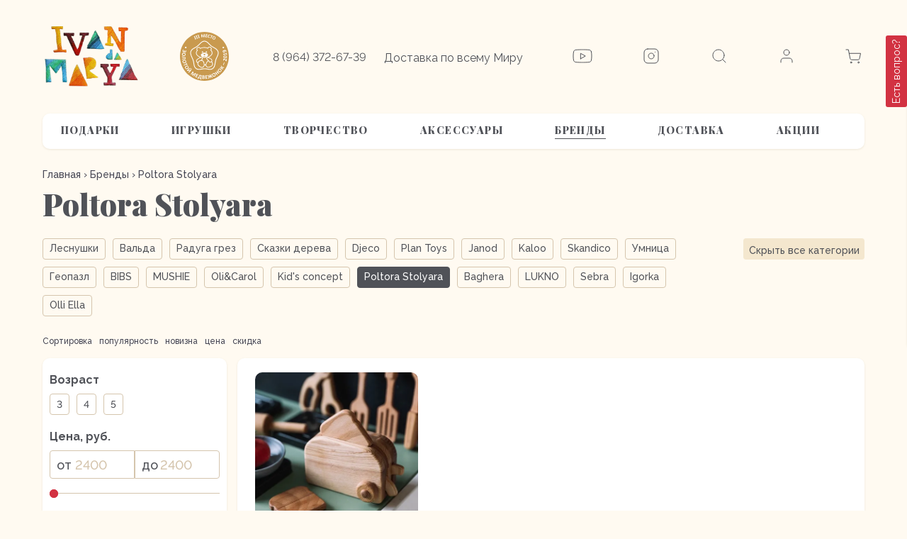

--- FILE ---
content_type: text/html; charset=utf-8
request_url: https://www.ivandamarya.com/collection/poltora-stolyara
body_size: 19113
content:
<!DOCTYPE html>
<html>
 
<head><meta data-config="{&quot;collection_products_count&quot;:1}" name="page-config" content="" /><meta data-config="{&quot;money_with_currency_format&quot;:{&quot;delimiter&quot;:&quot; &quot;,&quot;separator&quot;:&quot;.&quot;,&quot;format&quot;:&quot;%n %u&quot;,&quot;unit&quot;:&quot;руб&quot;,&quot;show_price_without_cents&quot;:1},&quot;currency_code&quot;:&quot;RUR&quot;,&quot;currency_iso_code&quot;:&quot;RUB&quot;,&quot;default_currency&quot;:{&quot;title&quot;:&quot;Российский рубль&quot;,&quot;code&quot;:&quot;RUR&quot;,&quot;rate&quot;:1.0,&quot;format_string&quot;:&quot;%n %u&quot;,&quot;unit&quot;:&quot;руб&quot;,&quot;price_separator&quot;:&quot;&quot;,&quot;is_default&quot;:true,&quot;price_delimiter&quot;:&quot;&quot;,&quot;show_price_with_delimiter&quot;:true,&quot;show_price_without_cents&quot;:true},&quot;facebook&quot;:{&quot;pixelActive&quot;:true,&quot;currency_code&quot;:&quot;RUB&quot;,&quot;use_variants&quot;:false},&quot;vk&quot;:{&quot;pixel_active&quot;:true,&quot;price_list_id&quot;:&quot;334597&quot;},&quot;new_ya_metrika&quot;:true,&quot;ecommerce_data_container&quot;:&quot;dataLayer&quot;,&quot;common_js_version&quot;:&quot;v2&quot;,&quot;vue_ui_version&quot;:null,&quot;feedback_captcha_enabled&quot;:null,&quot;account_id&quot;:431342,&quot;hide_items_out_of_stock&quot;:true,&quot;forbid_order_over_existing&quot;:false,&quot;minimum_items_price&quot;:null,&quot;enable_comparison&quot;:true,&quot;locale&quot;:&quot;ru&quot;,&quot;client_group&quot;:null,&quot;consent_to_personal_data&quot;:{&quot;active&quot;:true,&quot;obligatory&quot;:true,&quot;description&quot;:&quot;Настоящим подтверждаю, что я ознакомлен и согласен с условиями \u003ca href=&#39;/page/oferta&#39; target=&#39;blank&#39;\u003eоферты и политики конфиденциальности\u003c/a\u003e.&quot;},&quot;recaptcha_key&quot;:&quot;6LfXhUEmAAAAAOGNQm5_a2Ach-HWlFKD3Sq7vfFj&quot;,&quot;recaptcha_key_v3&quot;:&quot;6LcZi0EmAAAAAPNov8uGBKSHCvBArp9oO15qAhXa&quot;,&quot;yandex_captcha_key&quot;:&quot;ysc1_ec1ApqrRlTZTXotpTnO8PmXe2ISPHxsd9MO3y0rye822b9d2&quot;,&quot;checkout_float_order_content_block&quot;:true,&quot;available_products_characteristics_ids&quot;:[231662924],&quot;sber_id_app_id&quot;:&quot;5b5a3c11-72e5-4871-8649-4cdbab3ba9a4&quot;,&quot;theme_generation&quot;:2,&quot;quick_checkout_captcha_enabled&quot;:false,&quot;max_order_lines_count&quot;:500,&quot;sber_bnpl_min_amount&quot;:1000,&quot;sber_bnpl_max_amount&quot;:150000,&quot;counter_settings&quot;:{&quot;data_layer_name&quot;:&quot;dataLayer&quot;,&quot;new_counters_setup&quot;:false,&quot;add_to_cart_event&quot;:true,&quot;remove_from_cart_event&quot;:true,&quot;add_to_wishlist_event&quot;:true},&quot;site_setting&quot;:{&quot;show_cart_button&quot;:true,&quot;show_service_button&quot;:false,&quot;show_marketplace_button&quot;:false,&quot;show_quick_checkout_button&quot;:false},&quot;warehouses&quot;:[],&quot;captcha_type&quot;:&quot;google&quot;,&quot;human_readable_urls&quot;:false}" name="shop-config" content="" /><meta name='js-evnvironment' content='production' /><meta name='default-locale' content='ru' /><meta name='insales-redefined-api-methods' content="[]" /><script type="text/javascript" src="https://static.insales-cdn.com/assets/common-js/common.v2.25.28.js"></script><script type="text/javascript" src="https://static.insales-cdn.com/assets/static-versioned/v3.72/static/libs/lodash/4.17.21/lodash.min.js"></script>
<!--InsalesCounter -->
<script type="text/javascript">
(function() {
  if (typeof window.__insalesCounterId !== 'undefined') {
    return;
  }

  try {
    Object.defineProperty(window, '__insalesCounterId', {
      value: 431342,
      writable: true,
      configurable: true
    });
  } catch (e) {
    console.error('InsalesCounter: Failed to define property, using fallback:', e);
    window.__insalesCounterId = 431342;
  }

  if (typeof window.__insalesCounterId === 'undefined') {
    console.error('InsalesCounter: Failed to set counter ID');
    return;
  }

  let script = document.createElement('script');
  script.async = true;
  script.src = '/javascripts/insales_counter.js?7';
  let firstScript = document.getElementsByTagName('script')[0];
  firstScript.parentNode.insertBefore(script, firstScript);
})();
</script>
<!-- /InsalesCounter -->
      <script>gtmDataLayer = []; </script>
      <!-- Google Tag Manager -->
      <script>(function(w,d,s,l,i){w[l]=w[l]||[];w[l].push({'gtm.start':
      new Date().getTime(),event:'gtm.js'});var f=d.getElementsByTagName(s)[0],
      j=d.createElement(s),dl=l!='dataLayer'?'&l='+l:'';j.async=true;j.src=
      'https://www.googletagmanager.com/gtm.js?id='+i+dl;f.parentNode.insertBefore(j,f);
      })(window,document,'script','gtmDataLayer','GTM-PPTL82P');
      </script>
      <!-- End Google Tag Manager -->
    <script type="text/javascript">
      (function() {
        (function(w,c){w[c]=w[c]||function(){(w[c].q=w[c].q||[]).push(arguments)};})(window,'convead');

function ready(fn) {
  if (document.readyState != 'loading'){
    fn();
  } else {
    document.addEventListener('DOMContentLoaded', fn);
  }
}

function ajaxRequest(url, success, fail, complete) {
  success = success || function() {};
  fail = fail || function() {};
  complete = complete || function() {};
  const xhr = new XMLHttpRequest()
  xhr.open('GET', url, true);
  xhr.setRequestHeader('Content-type', 'application/json; charset=utf-8');
  xhr.onreadystatechange = function() {
    if (xhr.readyState == 4) {
      if (xhr.status == 200) {
        var data;
        try {
          data = JSON.parse(xhr.responseText)
        } catch (e) {
          console.warn(e)
        }
        success(data);
        complete(xhr);
      } else {
        fail(xhr);
        complete(xhr);
      }
    }
  }
  xhr.send();
}

ready(function(){
  
  function set_current_cart_info() {
    ConveadCookies.set('convead_cart_info', JSON.stringify({
      count: window.convead_cart_info.items_count, 
      price: window.convead_cart_info.items_price
    }), {path: '/'}); 
  }

  function is_success_order_page() {
    var regex = new RegExp('^/orders/');
    return regex.exec(window.location.pathname) != null;
  }

  function update_cart_legacy(callback) {
    // Update cart
    var json = ConveadCookies.get('convead_cart_info')
    var current_cart_info = (json && JSON.parse(json)) || null;
    var insales_cart_items = [];
    
    ajaxRequest('/cart_items.json', function (cart) {
      if (!cart) return

      for (var order_line of cart.order_lines) {
        insales_cart_items.push({
          product_id: order_line.product_id,
          qnt: order_line.quantity,
          price: order_line.sale_price
        });
      };
      window.convead_cart_info = {
        items_count: cart.items_count,
        items_price: cart.items_price,
        items: insales_cart_items
      };
      if (current_cart_info == null) {
        set_current_cart_info(); 
      } else {
        if ((current_cart_info.count != window.convead_cart_info.items_count) || (current_cart_info.price != window.convead_cart_info.items_price)) {
          set_current_cart_info();
          if (!is_success_order_page()) {
            window.convead('event', 'update_cart', {items: window.convead_cart_info.items});
          }
        }
      }

    }, null, callback);
  }

  function update_cart_common() {
    var skipFirst = true;
    var send_cart = function($data) {
      var items = [];
      for (var k in $data.order_lines) {
        var offer = $data.order_lines[k];
        items.push({
          product_id: offer.product_id,
          qnt: offer.quantity,
          price: offer.sale_price
        });
      }
      window.convead('event', 'update_cart', {items: items});
    }
    Events('onCart_Update').subscribe(function( $data ) {
      if (skipFirst) skipFirst = false;
      else {
        send_cart($data);
      }
    })
    Events('addToCart').subscribe(function() {
      new InSales.Cart({ draw: function( $data ) {
        send_cart($data);
      } })
    })
  }

  function send_view_product() {
    if (typeof(window.convead_product_info) == 'undefined') return;

    window.convead('event', 'view_product', window.convead_product_info);
  }

  function send_link() {
    window.convead('event', 'link', {}, window.ConveadSettings.visitor_info);
  }

  // Initialize Convead settings
  window.ConveadSettings = window.ConveadSettings || {};
  window.ConveadSettings.app_key = 'e5df982bb09de4aa3c6b77150315ef53';
  window.ConveadSettings.onload = function() {
    if (typeof window.Events === 'function') {
      update_cart_common();
      send_view_product();
    } else {
      // Must call update cart event before link event when it is legacy api
      window.ConveadSettings.disable_auto_event_link = true;
      update_cart_legacy(function() {
        send_link();
        send_view_product();
      });
    }
  }

  // Get current visitor info
  ajaxRequest(
    "/client_account/contacts.json",
    function(data, textStatus) {
      if (data && data.status == 'ok') {
        window.ConveadSettings.visitor_uid = data.client.id;
        if (typeof window.ConveadSettings.visitor_info == 'undefined') window.ConveadSettings.visitor_info = {};
        window.ConveadSettings.visitor_info.first_name = data.client.name;
        window.ConveadSettings.visitor_info.last_name = data.client.surname;
        window.ConveadSettings.visitor_info.email = data.client.email;
        window.ConveadSettings.visitor_info.phone = data.client.phone;
      }
    },
    null,
    function() {
      (function(d){var ts = (+new Date()/86400000|0)*86400;var s = d.createElement('script');s.type = 'text/javascript';s.async = true;s.charset = 'utf-8';s.src = 'https://tracker.convead.io/widgets/'+ts+'/widget-e5df982bb09de4aa3c6b77150315ef53.js';var x = d.getElementsByTagName('script')[0];x.parentNode.insertBefore(s, x);})(document);
    }
  );

});

      })();
    </script>

    <script type="text/javascript">
      (function() {
        
function handleAdmitadUid(lifeTime) {
    var aid = (/admitad_uid=([^&]+)/.exec(location.search) || [])[1];
    if (!aid) {
        return;
    }

    var expiresDate = new Date((lifeTime || 90 * 60 * 60 * 24 * 1000) + +new Date);
    var cookieString = '_aid=' + aid + '; path=/; expires=' + expiresDate + ';';
    document.cookie = cookieString;
    document.cookie = cookieString + ' domain=.' + location.host;
}

function handleGclid(lifeTime) {
    var gclid = (/gclid=([^&]+)/.exec(location.search) || [])[1];
    if (!gclid) {
        return;
    }

    var expiresDate = new Date((lifeTime || 90 * 60 * 60 * 24 * 1000) + +new Date);
    var cookieString = '_tagtag_gclid=' + gclid + '; path=/; expires=' + expiresDate + ';';
    document.cookie = cookieString;
    document.cookie = cookieString + ' domain=.' + location.host;
}

handleAdmitadUid(90 * 60 * 60 * 24 * 1000);
handleGclid(90 * 60 * 60 * 24 * 1000);
      })();
    </script>

  
  



  <title>
    
    
        Poltora Stolyara– купить в интернет-магазине по лучшей цене
    
  </title>






<!-- meta -->
<meta charset="UTF-8" />
<meta name="keywords" content='Poltora Stolyara'/>

<meta name="description" content='Poltora Stolyara'/>

<meta name="robots" content="index,follow" />
<meta http-equiv="X-UA-Compatible" content="IE=edge,chrome=1" />
<meta name="viewport" content="width=device-width, initial-scale=1.0" />
<meta name="SKYPE_TOOLBAR" content="SKYPE_TOOLBAR_PARSER_COMPATIBLE" />

<link href="https://static.insales-cdn.com/assets/1/7515/1924443/1674565044/favicon.png" rel="icon">





<!-- Global site tag (gtag.js) - Google Ads: 473689586 -->
<script async src="https://www.googletagmanager.com/gtag/js?id=AW-473689586"></script>
<script>
  window.dataLayer = window.dataLayer || [];
  function gtag(){dataLayer.push(arguments);}
  gtag('js', new Date());

  gtag('config', 'AW-473689586');
</script>






<script>
gtag('event','view_item_list', {
'send_to': 'AW-473689586',
 'value': [],
items:[ 
 
  {
  'id': '318611397',
  'google_business_vertical': 'retail'
  }

 ]     
});
</script>



<!-- Top.Mail.Ru counter -->
<script type="text/javascript">
var _tmr = window._tmr || (window._tmr = []);
_tmr.push({id: "3266821", type: "pageView", start: (new Date()).getTime()});
(function (d, w, id) {
  if (d.getElementById(id)) return;
  var ts = d.createElement("script"); ts.type = "text/javascript"; ts.async = true; ts.id = id;
  ts.src = "https://top-fwz1.mail.ru/js/code.js";
  var f = function () {var s = d.getElementsByTagName("script")[0]; s.parentNode.insertBefore(ts, s);};
  if (w.opera == "[object Opera]") { d.addEventListener("DOMContentLoaded", f, false); } else { f(); }
})(document, window, "tmr-code");
</script>
<noscript><div><img src="https://top-fwz1.mail.ru/counter?id=3266821;js=na" style="position:absolute;left:-9999px;" alt="Top.Mail.Ru" /></div></noscript>
<!-- /Top.Mail.Ru counter -->

<!-- fixes -->
<!--[if IE]>
<script src="//html5shiv.googlecode.com/svn/trunk/html5.js"></script><![endif]-->
<!--[if lt IE 9]>
<script src="//css3-mediaqueries-js.googlecode.com/svn/trunk/css3-mediaqueries.js"></script>
<![endif]-->

  <meta name="facebook-domain-verification" content="86kjr6yn412whf5z4phntuw9ob58nf" />

  <link href="//maxcdn.bootstrapcdn.com/font-awesome/4.7.0/css/font-awesome.min.css" rel="stylesheet" />
<link rel="preconnect" href="https://fonts.gstatic.com">
<link href="https://fonts.googleapis.com/css2?family=Raleway:ital,wght@0,100;0,200;0,300;0,400;0,500;0,600;0,700;0,800;0,900;1,100;1,200;1,300;1,400;1,500;1,600;1,700;1,800;1,900&display=swap" rel="stylesheet">
<link rel="preconnect" href="https://fonts.gstatic.com">
<link href="https://fonts.googleapis.com/css2?family=Playfair+Display:ital,wght@0,400;0,500;0,600;0,700;0,800;0,900;1,400;1,500;1,600;1,700;1,800;1,900&display=swap" rel="stylesheet">


<link href="https://static.insales-cdn.com/assets/1/7515/1924443/1674565044/fonts.css" rel="stylesheet" type="text/css" />
<link href="https://static.insales-cdn.com/assets/1/7515/1924443/1674565044/spider.css" rel="stylesheet" type="text/css" />
<link href="https://static.insales-cdn.com/assets/1/7515/1924443/1674565044/base.css" rel="stylesheet" type="text/css" />
<link href="https://static.insales-cdn.com/assets/1/7515/1924443/1674565044/plugins.css" rel="stylesheet" type="text/css" />
<link href="https://static.insales-cdn.com/assets/1/7515/1924443/1674565044/theme.css" rel="stylesheet" type="text/css" />
<link href="https://static.insales-cdn.com/assets/1/7515/1924443/1674565044/styles.css" rel="stylesheet" type="text/css" />



</head>





<body class="template-is-collection not-index-page ">
  
    <div class="allcontent">
      <header class="header">
	<div class="wrap">
		<div class="header-top flex-between flex-middle relative">
			<div class="header-left flex-start flex-middle">
				<div class="logo">
					<a href="/">
						<img src="https://static.insales-cdn.com/assets/1/7515/1924443/1674565044/m-logo.svg" alt="">
						<img class="hide" src="https://static.insales-cdn.com/assets/1/7515/1924443/1674565044/mobile-logo-header.svg" alt="">
					</a>
				</div>
				<div class="header-img">
					<img src="https://static.insales-cdn.com/assets/1/7515/1924443/1674565044/header-img.svg" alt="">
				</div>
				<div class="header-text">
					<div class="header-phone">
						<a href="tel:8 (964) 372-67-39">8 (964) 372-67-39</a>
					</div>
					<div class="header-delivery">Доставка по всему Миру</div>
				</div>
			</div>
			<div class="header-right flex-between flex-middle">

	         

	         	
						<div class="header-icon">
							<a href="https://www.youtube.com/channel/UCZXLwr3g4CPTO4UBD5iI4zA?view_as=subscriber" target="_blank">
								<img src="https://static.insales-cdn.com/assets/1/7515/1924443/1674565044/youtube.svg" alt="">
							</a>
						</div>
		         
		  
	           	
						<div class="header-icon">
							<a href="https://www.instagram.com/ivandamarya_com/" target="_blank">
								<img src="https://static.insales-cdn.com/assets/1/7515/1924443/1674565044/inst.svg" alt="">
							</a>
						</div>
		          

            
				<div class="header-icon">
					<div class="open-search js-open-search">
						<img src="https://static.insales-cdn.com/assets/1/7515/1924443/1674565044/search.svg" alt="">
					</div>
				</div>
				<div class="header-icon">
					<a href="/client_account/login">
						<img src="https://static.insales-cdn.com/assets/1/7515/1924443/1674565044/user.svg" alt="">
					</a>
				</div>
				<div class="header-icon">
					<div class="header-cart">
						<a href="/cart_items">
							<span class="cart-icon relative">
								<img src="https://static.insales-cdn.com/assets/1/7515/1924443/1674565044/cart.svg" alt="">
								<span data-cartman-items-count class="cart-caunt is-cart-empty"></span>
							</span>
							<span class="header-cart-total" data-cartman-total-price></span>
						</a>
					</div>
				</div>
				<div class="burger-menu">
					<div></div>
					<div></div>
					<div></div>
				</div>
			</div>
		</div>
		<div class="header-menu">
			<ul class="header-menu-list nowrap flex-between">
				
					
				
					
						<li class="first-poiint ">
							<div class="first-link flex-between flex-middle">
								<a href="/collection/podarki">Подарки</a>
							</div>
							
								<div class="menu-sublist-container">
									<ul class="menu-sublist">
										
											<li>
												<a href="/collection/podarochnye-sertifikaty">Подарочные сертификаты</a>
											</li>
										
											<li>
												<a href="/collection/podarki-dlya-novorozhdennih">Новорожденным</a>
											</li>
										
											<li>
												<a href="/collection/malchikam">Мальчикам</a>
											</li>
										
											<li>
												<a href="/collection/devochkam">Девочкам</a>
											</li>
										
									</ul>
								</div>
							
						</li>
					
				
					
						<li class="first-poiint ">
							<div class="first-link flex-between flex-middle">
								<a href="/collection/detskie-igrushki">Игрушки</a>
							</div>
							
								<div class="menu-sublist-container">
									<ul class="menu-sublist">
										
											<li>
												<a href="/collection/igrushki-po-vozrastam">Игрушки по возрастам</a>
											</li>
										
											<li>
												<a href="/collection/derevyannye-igrushki">Деревянные игрушки</a>
											</li>
										
											<li>
												<a href="/collection/syuzhetno-rolevye-igrushki-2">Сюжетно-ролевые игрушки</a>
											</li>
										
											<li>
												<a href="/collection/razvivayuschie-igrushki">Развивающие игрушки</a>
											</li>
										
											<li>
												<a href="/collection/igrushki-dlya-vannoy">Игрушки для ванной</a>
											</li>
										
											<li>
												<a href="/collection/nastolnye-igry">Настольные игры и игрушки</a>
											</li>
										
											<li>
												<a href="/collection/igrushki-iz-kauchuka">Игрушки из каучука</a>
											</li>
										
											<li>
												<a href="/collection/nabory-igrushek">Наборы игрушек</a>
											</li>
										
									</ul>
								</div>
							
						</li>
					
				
					
						<li class="first-poiint ">
							<div class="first-link flex-between flex-middle">
								<a href="/collection/dlya-detskogo-tvorchestva">Творчество</a>
							</div>
							
								<div class="menu-sublist-container">
									<ul class="menu-sublist">
										
											<li>
												<a href="/collection/dlya-risovaniya">Рисуем</a>
											</li>
										
											<li>
												<a href="/collection/muzitsiruem">Музицируем</a>
											</li>
										
											<li>
												<a href="/collection/dlya-lepki">Лепим</a>
											</li>
										
											<li>
												<a href="/collection/konstruiruem">Конструируем</a>
											</li>
										
											<li>
												<a href="/collection/chitaem">Читаем</a>
											</li>
										
											<li>
												<a href="/collection/kleim">Клеим и наклеиваем</a>
											</li>
										
											<li>
												<a href="/collection/nabory">Наборы для творчества</a>
											</li>
										
									</ul>
								</div>
							
						</li>
					
				
					
						<li class="first-poiint ">
							<div class="first-link flex-between flex-middle">
								<a href="/collection/accessories">Аксессуары</a>
							</div>
							
								<div class="menu-sublist-container">
									<ul class="menu-sublist">
										
											<li>
												<a href="/collection/interier-detskoy">Интерьер детской</a>
											</li>
										
											<li>
												<a href="/collection/mebel-dlya-igrushek">Мебель для игрушек</a>
											</li>
										
											<li>
												<a href="/collection/nagrudniki">Нагрудники (слюнявчики)</a>
											</li>
										
											<li>
												<a href="/collection/chemodany-i-ryukzaki">Чемоданы и рюкзаки</a>
											</li>
										
											<li>
												<a href="/collection/detskaya-posuda">Детская посуда</a>
											</li>
										
											<li>
												<a href="/collection/akssesuary">Текстиль детский</a>
											</li>
										
									</ul>
								</div>
							
						</li>
					
				
					
						<li class="first-poiint active">
							<div class="first-link flex-between flex-middle">
								<a href="/collection/brendy">Бренды</a>
							</div>
							
								<div class="menu-sublist-container">
									<ul class="menu-sublist">
										
											<li>
												<a href="/collection/lesnushki">Леснушки</a>
											</li>
										
											<li>
												<a href="/collection/valda">Вальда</a>
											</li>
										
											<li>
												<a href="/collection/raduga-grez">Радуга грез</a>
											</li>
										
											<li>
												<a href="/collection/skazki-dereva">Сказки дерева</a>
											</li>
										
											<li>
												<a href="/collection/djeco">Djeco</a>
											</li>
										
											<li>
												<a href="/collection/plan-toys">Plan Toys</a>
											</li>
										
											<li>
												<a href="/collection/janod">Janod</a>
											</li>
										
											<li>
												<a href="/collection/kaloo">Kaloo</a>
											</li>
										
											<li>
												<a href="/collection/Skandico">Skandico</a>
											</li>
										
											<li>
												<a href="/collection/umnitsa">Умница</a>
											</li>
										
											<li>
												<a href="/collection/geopazl">Геопазл</a>
											</li>
										
											<li>
												<a href="/collection/bibs">BIBS</a>
											</li>
										
											<li>
												<a href="/collection/mushie">MUSHIE</a>
											</li>
										
											<li>
												<a href="/collection/olicarol">Oli&Carol</a>
											</li>
										
											<li>
												<a href="/collection/kids-concept">Kid's concept</a>
											</li>
										
											<li>
												<a href="/collection/poltora-stolyara">Poltora Stolyara</a>
											</li>
										
											<li>
												<a href="/collection/baghera">Baghera</a>
											</li>
										
											<li>
												<a href="/collection/lukno">LUKNO</a>
											</li>
										
											<li>
												<a href="/collection/sebra">Sebra</a>
											</li>
										
											<li>
												<a href="/collection/igorka">Igorka</a>
											</li>
										
											<li>
												<a href="/collection/olli-ella">Olli Ella</a>
											</li>
										
									</ul>
								</div>
							
						</li>
					
				
					
				
					
				
				
					
						<li class="first-poiint ">
							<div class="first-link flex-between flex-middle">
								<a href="/page/delivery">Доставка</a>
							</div>
						</li>
					
				
					
				
				
					
				
					
				
					
				
					
				
					
				
					
				
					
						<li class="first-poiint ">
							<div class="first-link flex-between flex-middle">
								<a href="/collection/igrushki-so-skidkoy">АКЦИИ</a>
							</div>
							
						</li>
					
				
					
				
			</ul>
		</div>
	</div>
</header>

<form name="form2" id="popup" style="opacity:1;top:0px;padding:10;font-family:'Raleway';background-color:#E5E5E5;text-align:center;overflow:hidden;position:fixed;z-index:1;margin-left:auto;margin-right:auto;display: none !important;"></form>

<div class="overlay"></div>
<div class="mobile-menu">
	<div class="mobile-menu-container">
		<div class="mobile-menu-heading flex-between flex-middle">
			<div class="back-menu flex-start flex-middle">
				<div class="back-arr">
					<img src="https://static.insales-cdn.com/assets/1/7515/1924443/1674565044/arr-left.svg" alt="">
				</div>
				<div class="title">Назад</div>
			</div>
			<div class="close-menu js-close-menu">
				<img src="https://static.insales-cdn.com/assets/1/7515/1924443/1674565044/x.svg" alt="">
			</div>
		</div>
		<div class="relative">
			<ul class="mobile-menu-list">
				
					
				
					
						<li class="first-poiint">
							<div class="first-link flex-between flex-middle">
								<a href="/collection/podarki">Подарки</a>
								
									<div class="arr-menu">
										<img src="https://static.insales-cdn.com/assets/1/7515/1924443/1674565044/arr-menu.svg" alt="">
									</div>
								
							</div>
							
								<div class="mobile-menu-sublist-container">
									<ul class="mobile-menu-sublist">
										
											<li>
												<a href="/collection/podarochnye-sertifikaty">Подарочные сертификаты</a>
											</li>
										
											<li>
												<a href="/collection/podarki-dlya-novorozhdennih">Новорожденным</a>
											</li>
										
											<li>
												<a href="/collection/malchikam">Мальчикам</a>
											</li>
										
											<li>
												<a href="/collection/devochkam">Девочкам</a>
											</li>
										
									</ul>
								</div>
							
						</li>
					
				
					
						<li class="first-poiint">
							<div class="first-link flex-between flex-middle">
								<a href="/collection/detskie-igrushki">Игрушки</a>
								
									<div class="arr-menu">
										<img src="https://static.insales-cdn.com/assets/1/7515/1924443/1674565044/arr-menu.svg" alt="">
									</div>
								
							</div>
							
								<div class="mobile-menu-sublist-container">
									<ul class="mobile-menu-sublist">
										
											<li>
												<a href="/collection/igrushki-po-vozrastam">Игрушки по возрастам</a>
											</li>
										
											<li>
												<a href="/collection/derevyannye-igrushki">Деревянные игрушки</a>
											</li>
										
											<li>
												<a href="/collection/syuzhetno-rolevye-igrushki-2">Сюжетно-ролевые игрушки</a>
											</li>
										
											<li>
												<a href="/collection/razvivayuschie-igrushki">Развивающие игрушки</a>
											</li>
										
											<li>
												<a href="/collection/igrushki-dlya-vannoy">Игрушки для ванной</a>
											</li>
										
											<li>
												<a href="/collection/nastolnye-igry">Настольные игры и игрушки</a>
											</li>
										
											<li>
												<a href="/collection/igrushki-iz-kauchuka">Игрушки из каучука</a>
											</li>
										
											<li>
												<a href="/collection/nabory-igrushek">Наборы игрушек</a>
											</li>
										
									</ul>
								</div>
							
						</li>
					
				
					
						<li class="first-poiint">
							<div class="first-link flex-between flex-middle">
								<a href="/collection/dlya-detskogo-tvorchestva">Творчество</a>
								
									<div class="arr-menu">
										<img src="https://static.insales-cdn.com/assets/1/7515/1924443/1674565044/arr-menu.svg" alt="">
									</div>
								
							</div>
							
								<div class="mobile-menu-sublist-container">
									<ul class="mobile-menu-sublist">
										
											<li>
												<a href="/collection/dlya-risovaniya">Рисуем</a>
											</li>
										
											<li>
												<a href="/collection/muzitsiruem">Музицируем</a>
											</li>
										
											<li>
												<a href="/collection/dlya-lepki">Лепим</a>
											</li>
										
											<li>
												<a href="/collection/konstruiruem">Конструируем</a>
											</li>
										
											<li>
												<a href="/collection/chitaem">Читаем</a>
											</li>
										
											<li>
												<a href="/collection/kleim">Клеим и наклеиваем</a>
											</li>
										
											<li>
												<a href="/collection/nabory">Наборы для творчества</a>
											</li>
										
									</ul>
								</div>
							
						</li>
					
				
					
						<li class="first-poiint">
							<div class="first-link flex-between flex-middle">
								<a href="/collection/accessories">Аксессуары</a>
								
									<div class="arr-menu">
										<img src="https://static.insales-cdn.com/assets/1/7515/1924443/1674565044/arr-menu.svg" alt="">
									</div>
								
							</div>
							
								<div class="mobile-menu-sublist-container">
									<ul class="mobile-menu-sublist">
										
											<li>
												<a href="/collection/interier-detskoy">Интерьер детской</a>
											</li>
										
											<li>
												<a href="/collection/mebel-dlya-igrushek">Мебель для игрушек</a>
											</li>
										
											<li>
												<a href="/collection/nagrudniki">Нагрудники (слюнявчики)</a>
											</li>
										
											<li>
												<a href="/collection/chemodany-i-ryukzaki">Чемоданы и рюкзаки</a>
											</li>
										
											<li>
												<a href="/collection/detskaya-posuda">Детская посуда</a>
											</li>
										
											<li>
												<a href="/collection/akssesuary">Текстиль детский</a>
											</li>
										
									</ul>
								</div>
							
						</li>
					
				
					
						<li class="first-poiint">
							<div class="first-link flex-between flex-middle">
								<a href="/collection/brendy">Бренды</a>
								
									<div class="arr-menu">
										<img src="https://static.insales-cdn.com/assets/1/7515/1924443/1674565044/arr-menu.svg" alt="">
									</div>
								
							</div>
							
								<div class="mobile-menu-sublist-container">
									<ul class="mobile-menu-sublist">
										
											<li>
												<a href="/collection/lesnushki">Леснушки</a>
											</li>
										
											<li>
												<a href="/collection/valda">Вальда</a>
											</li>
										
											<li>
												<a href="/collection/raduga-grez">Радуга грез</a>
											</li>
										
											<li>
												<a href="/collection/skazki-dereva">Сказки дерева</a>
											</li>
										
											<li>
												<a href="/collection/djeco">Djeco</a>
											</li>
										
											<li>
												<a href="/collection/plan-toys">Plan Toys</a>
											</li>
										
											<li>
												<a href="/collection/janod">Janod</a>
											</li>
										
											<li>
												<a href="/collection/kaloo">Kaloo</a>
											</li>
										
											<li>
												<a href="/collection/Skandico">Skandico</a>
											</li>
										
											<li>
												<a href="/collection/umnitsa">Умница</a>
											</li>
										
											<li>
												<a href="/collection/geopazl">Геопазл</a>
											</li>
										
											<li>
												<a href="/collection/bibs">BIBS</a>
											</li>
										
											<li>
												<a href="/collection/mushie">MUSHIE</a>
											</li>
										
											<li>
												<a href="/collection/olicarol">Oli&Carol</a>
											</li>
										
											<li>
												<a href="/collection/kids-concept">Kid's concept</a>
											</li>
										
											<li>
												<a href="/collection/poltora-stolyara">Poltora Stolyara</a>
											</li>
										
											<li>
												<a href="/collection/baghera">Baghera</a>
											</li>
										
											<li>
												<a href="/collection/lukno">LUKNO</a>
											</li>
										
											<li>
												<a href="/collection/sebra">Sebra</a>
											</li>
										
											<li>
												<a href="/collection/igorka">Igorka</a>
											</li>
										
											<li>
												<a href="/collection/olli-ella">Olli Ella</a>
											</li>
										
									</ul>
								</div>
							
						</li>
					
				
					
				
					
				
				
					
						<li class="first-poiint">
							<div class="first-link flex-between flex-middle">
								<a href="/page/delivery">Доставка</a>
								<div class="arr-menu">
									<a href="/page/delivery">
										<img src="https://static.insales-cdn.com/assets/1/7515/1924443/1674565044/arr-menu.svg" alt="">
									</a>
								</div>
							</div>
						</li>
					
				
					
						<li class="first-poiint">
							<div class="first-link flex-between flex-middle">
								<a href="/blogs/blog">Блог</a>
								<div class="arr-menu">
									<a href="/blogs/blog">
										<img src="https://static.insales-cdn.com/assets/1/7515/1924443/1674565044/arr-menu.svg" alt="">
									</a>
								</div>
							</div>
						</li>
					
				
				
					
				
					
				
					
				
					
				
					
				
					
				
					
						<li class="first-poiint">
							<div class="first-link flex-between flex-middle">
								<a href="/collection/igrushki-so-skidkoy">АКЦИИ</a>
								
							</div>
							
						</li>
					
				
					
				
			</ul>
			<div class="mobile-menu-info">
				<div class="info-item">Доставка по всему Миру</div>
				<div class="info-item">
					<a href="tel:8 (964) 372-67-39">8 (964) 372-67-39</a>
				</div>
			</div>
		</div>
	</div>
</div>
<div class="popup-search">
	<div class="wrap">
		<div class="popup-search-container relative flex-middle flex-center">
			<form action="/search" method="get" class="search_widget white-container">
  <div class="close-search js-close-search">
    <img src="https://static.insales-cdn.com/assets/1/7515/1924443/1674565044/close-modal.svg" alt="">
  </div>
  <div class="inpt-group">
    <input type="text" autocomplete="off" class="inpt-control inpt search_widget-control" name="q" value="" placeholder="Поиск" data-search-field />
    <button type="submit" class="bttn-prim inpt-group-addon search_widget-submit">
      <i class="fa fa-search" aria-hidden="true"></i>
    </button>
  </div>
  <input type="hidden" name="lang" value="ru">
  <div class="search_widget-result">
    <div data-search-result class="search_widget-result-inner"></div>
  </div>
</form>

		</div>
	</div>
</div>






      <div class="header-fixed fixed_header js-fixed_header">
  <div class="wrap">
    <div class="header-top flex-between flex-middle relative">
      <div class="header-left flex-start flex-middle">
        <div class="logo">
          <a href="/">
            <img src="https://static.insales-cdn.com/assets/1/7515/1924443/1674565044/logo-gor.svg" alt="">
          </a>
        </div>
        <div class="header-img">
          <img src="https://static.insales-cdn.com/assets/1/7515/1924443/1674565044/header-img.svg" alt="">
        </div>
        <div class="header-phone">
          <a href="tel:8 (964) 372-67-39">8 (964) 372-67-39</a>
        </div>
      </div>
      <div class="header-delivery">Доставка по всему Миру</div>
      <div class="header-right flex-between flex-middle">

        <div class="header-icon">
          <div class="open-search js-open-search">
            <img src="https://static.insales-cdn.com/assets/1/7515/1924443/1674565044/search.svg" alt="">
          </div>
        </div>
        <div class="header-icon">
          <a href="/client_account/login">
            <img src="https://static.insales-cdn.com/assets/1/7515/1924443/1674565044/user.svg" alt="">
          </a>
        </div>
        <div class="header-icon">
          <div class="header-cart relative">
            <a href="/cart_items">
              <span class="cart-icon relative">
                <img src="https://static.insales-cdn.com/assets/1/7515/1924443/1674565044/cart.svg" alt="">
                <span data-cartman-items-count class="cart-caunt is-cart-empty"></span>
              </span>
              <span class="header-cart-total" data-cartman-total-price></span>
            </a>
            
            <div class="cart-popup">
              <div class="dynamic_basket js-dynamic_basket">
</div>

<script type="text/template" data-template-id="dynamic_basket">
  <form action="/cart_items" method="post" data-cart-form>
    <input type="hidden" name="_method" value="put">
    <input type="hidden" name="make_order" value="">

  <div class="dynamic_basket-list">
    <% if(order_lines.length == 0){ %>
      <div class="dynamic_basket-empty text-center">
        Корзина пуста
      </div>
    <% } %>
    <% _.forEach(order_lines, function (value){  %>
      <div class="dynamic_item" data-item-id="<%= value.id %>" data-product-id="<%= value.product_id %>">
        <div class="row">
          <div class="cell-3">
            <a href="<%= value.product_url %>" class="dynamic_item-image">
              <span class="img-container">
                <img src="<%= value.first_image.medium_url %>">
              </span>
            </a>
          </div>
          <div class="cell-7">
            <div class="dynamic_item-title">
              <span class="title">
                <a href="<%= value.product_url %>"><%= value.title  %></a>
              </span>
              <span class="sku">арт. <%= value.sku  %></span>
            </div>
            <div class="dynamic_item-prices">
              <span class="dynamic_item-quantity">
                <%= Shop.money.format(value.sale_price) %> 
              </span>
              <span class="dynamic_item-old_price">
                <%= Shop.money.format(value.product.old_price) %>
              </span>
            </div>
            <div class="hide">
              <input class="quantity-input" type="text" name="cart[quantity][<%= value.id %>]" value="<%= value.quantity %>" />
            </div>

            </div>
          </div>
        </div>
      </div>
    <% }) %>

  </div>

  <% if(order_lines.length > 0){ %>
    <div class="header-cart-total">
      <%= Shop.money.format(total_price) %>
    </div>

  <input type="submit" value="ОФОРМИТЬ ЗАКАЗ" data-cart-submit class="dynamic_basket-submit bttn-prim">
  <% } %>
  </form>
</script>

            </div>
            
          </div>
        </div>
      </div>
    </div>
  </div>
</div>


      

<div class="wrap">
  <div class="collection-page">
    <div class="breadcrumb-container">
      <div class="breadcrumb-wrapper is-collection">

  <ul class="breadcrumb">

    <li class="breadcrumb-item home">
      <a class="breadcrumb-link" title='Главная' href="/">Главная</a>
    </li>

      
        

          
            
          
            
              
                <li class="breadcrumb-item">
                  <a class="breadcrumb-link" title='Бренды' href="/collection/brendy">Бренды</a>
                </li>
              
            
          
            
              
                <li class="breadcrumb-item">
                  <span class="breadcrumb-link current-page">Poltora Stolyara</span>
                </li>
              
            
          

        

      

  </ul>

</div>

    </div>
    <div class="collection-title page-title">
      Poltora Stolyara
    </div>

    
      <div class="subcollection-container-scroll">
        <div class="subcollection-container flex-between nowrap flex-top">
          
          <ul class="subcollection-list flex-start">
            
            
          
            
              <li class="   ">
                <a href="/collection/lesnushki">Леснушки</a>
              </li>
           
            
              <li class="   ">
                <a href="/collection/valda">Вальда</a>
              </li>
           
            
              <li class="   ">
                <a href="/collection/raduga-grez">Радуга грез</a>
              </li>
           
            
              <li class="   ">
                <a href="/collection/skazki-dereva">Сказки дерева</a>
              </li>
           
            
              <li class="   ">
                <a href="/collection/djeco">Djeco</a>
              </li>
           
            
              <li class="   ">
                <a href="/collection/plan-toys">Plan Toys</a>
              </li>
           
            
              <li class="   ">
                <a href="/collection/janod">Janod</a>
              </li>
           
            
              <li class="   ">
                <a href="/collection/kaloo">Kaloo</a>
              </li>
           
            
              <li class="   ">
                <a href="/collection/Skandico">Skandico</a>
              </li>
           
            
              <li class=" li-dote li-dote-style  ">
                <a href="/collection/umnitsa">Умница</a>
              </li>
           
            
              <li class="hide-col    ">
                <a href="/collection/geopazl">Геопазл</a>
              </li>
           
            
              <li class="hide-col    ">
                <a href="/collection/bibs">BIBS</a>
              </li>
           
            
              <li class="hide-col    ">
                <a href="/collection/mushie">MUSHIE</a>
              </li>
           
            
              <li class="hide-col    ">
                <a href="/collection/olicarol">Oli&Carol</a>
              </li>
           
            
              <li class="hide-col    ">
                <a href="/collection/kids-concept">Kid's concept</a>
              </li>
           
            
              <li class="hide-col    is-current">
                <a href="/collection/poltora-stolyara">Poltora Stolyara</a>
              </li>
           
            
              <li class="hide-col    ">
                <a href="/collection/baghera">Baghera</a>
              </li>
           
            
              <li class="hide-col    ">
                <a href="/collection/lukno">LUKNO</a>
              </li>
           
            
              <li class="hide-col    ">
                <a href="/collection/sebra">Sebra</a>
              </li>
           
            
              <li class="hide-col    ">
                <a href="/collection/igorka">Igorka</a>
              </li>
           
            
              <li class="hide-col    ">
                <a href="/collection/olli-ella">Olli Ella</a>
              </li>
           
            
            
            
          </ul>
          <div class="show-all-subcollections">Показать все категории</div>
        </div>        
      </div>
      
        



<form class="collection-order-wrapper sort-form flex-start flex-middle" action="/collection/poltora-stolyara" method="get">
  <div class="collection-left">
    <button type="button" class="bttn bttn-prim js-open-filter btn-open-filter">
      <span>Показать фильтр</span>
    </button>
  </div>
  <div class="collection-right flex-start flex-middle">
    <div class="field-title">
      Сортировка    
    </div>
    <select class="slct slct-sort js-filter-trigger" name="order">
      <option  value='popularity'>популярность</option>
      <option  value=''>новизна</option>
      <option  value='price'>цена</option>
      <option  value='descending_discount'>скидка</option>
    </select>
    <div class="sort-items flex-start flex-middle">
      <div class="sort-item">
        <label for="sort-1" class="sort-label">
          <input type="radio" name="order" value="popularity" id="sort-1">
          <span>популярность</span>
        </label>
      </div>
      <div class="sort-item">
        <label for="sort-2" class="sort-label">
          <input type="radio" name="order" value="" id="sort-2">
          <span>новизна</span>
        </label>
      </div>
      <div class="sort-item">
        <label for="sort-3" class="sort-label">
          <input type="radio" name="order" value="price" id="sort-3">
          <span>цена</span>
        </label>
      </div>
      <div class="sort-item">
        <label for="sort-4" class="sort-label">
          <input type="radio" name="order" value="descending_discount" id="sort-4">
          <span>скидка</span>
        </label>
      </div>    
    </div>    
  </div>
</form>









      
      
        <div class="collection-content flex-between flex-top">
          <div class="filters-container white-container">
            <div class="mobile-menu-heading flex-between flex-middle">
              <div class="back-menu flex-start flex-middle">
                <div class="back-arr">
                  <img src="https://static.insales-cdn.com/assets/1/7515/1924443/1674565044/arr-left.svg" alt="">
                </div>
                <div class="title">Вернуться к товарам</div>
              </div>
              <div class="close-menu js-close-menu">
                <img src="https://static.insales-cdn.com/assets/1/7515/1924443/1674565044/x.svg" alt="">
              </div>
            </div>
            


















<form class="collection-filter" action="/collection/poltora-stolyara" method="get" data-submit-onchange="true">
    <!-- параметры -->
    
      

      











      


























      
        <div class="filter-item-container">
          <div class="filter-title">Возраст</div>
          

<ul class="filter-items-list is-characteristics is-checkbox">

  
  

    <li class="filter-item">
      <label class="chkbx-label">
        <input class="chkbx" type="checkbox" value="41487982"
         name="characteristics[]"/>

        <span>3</span>
      </label>
    </li>
  
  

    <li class="filter-item">
      <label class="chkbx-label">
        <input class="chkbx" type="checkbox" value="41487983"
         name="characteristics[]"/>

        <span>4</span>
      </label>
    </li>
  
  

    <li class="filter-item">
      <label class="chkbx-label">
        <input class="chkbx" type="checkbox" value="41487984"
         name="characteristics[]"/>

        <span>5</span>
      </label>
    </li>
  

</ul>





















        </div>
      
      
    
      

      











      


























      
      
    
    <!-- / параметры -->

    <!-- цена -->
    
















    



























    <div class="filter-item-container">
      <div class="filter-title">Цена, руб. </div>
      <div class="filter-items-price">
        

<div class="filter-body range-slider js-filter-range-slider-price">
  <div class="range-slider-input flex-center">
    <div class="range-slider-item">
      <div class="title">от</div>
      <input class="input-field input-range"
      name="price_min"
      placeholder="2400"
      value="2400"
      data-range-from
      
      />
    </div>
    <div class="range-slider-item">
      <div class="title">до</div>
      <input class="input-field input-range"
      name="price_max"
      placeholder="2400"
      value="2400"
      data-range-to
      />
    </div>
  </div>
  <input hidden type="text" class="js-filter-range-placeholder"
    data-min="2400"
    data-max="2400"
    data-from="2400"
    data-to="2400"
    data-range-placeholder />
</div>








      </div>
    </div>
    <!-- / цена -->
    
      
    
      
    

    

    <div class="filters-btns">
      <a href="/collection/poltora-stolyara"  class="filters-clear">ОЧИСТИТЬ</a>
      <button type="submit" class="filter-submit bttn-prim bttn">ПОказать</button>
    </div>
  

  

  

  

</form>










            <div id="convead_widget_103791"></div>
          </div>
          
          <div class="collection-products-container white-container">
            <div class="collection-products">
              <div class="row flex-start" data-collection-infinity="">
                
                  <div class="cell-">
                    




<form class="card cards-col product-item text-left in-collection" action="/cart_items" method="post" data-product-id="318611397">
  <div class="card-info">
    <div class="card-image">
      
      <div class="product-stikers flex-end">
        
        
          
        
        
          
        
      </div>
	  
      
      
                
        <div class="product-img">
          <a href="/collection/poltora-stolyara/product/toster?variant_id=" class="image-inner">
             <picture>
    					<source data-srcset="https://static.insales-cdn.com/r/nz32YxRDEwI/rs:fit:480:480:1/plain/images/products/1/5302/582317238/large_image-17-08-22-06-12-3.jpeg@webp" type="image/webp" class="lazy">
    					<img data-src="https://static.insales-cdn.com/images/products/1/5302/582317238/large_image-17-08-22-06-12-3.jpeg" class="lazy">
    				</picture>
          </a>      
        </div>
    </div>

    <div class="card-title">
      <a href="/collection/poltora-stolyara/product/toster?variant_id=">
        Тостер
      </a>
    </div>

  </div>

  <div class="card-action show-flex flex-between nowrap">
    <div class="card-prices  ">
      
      <div class="card-price">
     
          2 400 руб
      </div>
       
    </div>
   		 
    <div data-quantity class="hidden">
      <input type="hidden" name="quantity" value="1" />
    </div>
    <input type="hidden" name="variant_id" value="547357502" >
     
          
            <a href="/collection/poltora-stolyara/product/toster?variant_id=" class="buy-card" data-item-add>
              <img src="https://static.insales-cdn.com/assets/1/7515/1924443/1674565044/buy-card.svg" alt="">
            </a>
         
      
    
      
  </div>
</form>




                  </div>
                
              </div>
            </div>
            

          </div>
        </div>
      
      
      
      <div class="js-recently_view"></div>

<script type="text/template" data-template-id="recently_view">
  <div class="recently-container white-container products-container">
    <div class="products products-recently js-recently-slider">

        <div class="section-title text-center">
          Ранее вы смотрели
        </div>

        <div class="products-slider-wrapper products-wrapper">
          <div class="products-slider swiper-container is-recently" data-slider-mod=".swiper-container.is-recently">
            <div class="swiper-wrapper">

              <% _.forEach(products, function (product){  %>
              <div class="swiper-slide slide-is-recently">

                <form class="card cards-col product-item text-left " action="/cart_items" method="post" data-product-id="<%= product.id %>">
                  <div class="card-info">
                    <div class="card-image">
                        <div class="product-img">
                          <a href="<%= product.url %>" class="image-inner">
                             <picture>
                              <img data-src="<%= product.first_image.large_url %>" class="lazy">
                            </picture>
                          </a>      
                        </div>
                    </div>

                    <div class="card-title">
                      <a href="<%= product.url %>">
                        <%= product.title %>
                      </a>
                    </div>

                  </div>

                  <div class="card-action show-flex flex-between nowrap">
                    <div class="card-prices <% if (product.variants[0].old_price){ %> card-prices-with-old<% } %>">
                      <% if (product.variants[0].old_price){ %>
                      <div class="card-old_price">
                        <%= Shop.money.format(product.variants[0].old_price) %>
                      </div>
                      <% } %> 
                      <div class="card-price">
                        <%= Shop.money.format(product.variants[0].price) %>
                      </div>
                    </div>
                     <% if (product.variants[0].old_price){ %>
                       <%= getDiscount(product.variants[0].price, product.variants[0].old_price) %>
                       <% } %> 
                    <div data-quantity class="hidden">
                      <input type="hidden" name="quantity" value="1" />
                    </div>
                    <input type="hidden" name="variant_id" value="<%= product.variants[0].id %>" >

                      <a href="<%= product.variants[0].id %>" class="buy-card" data-item-add>
                        <img src="https://static.insales-cdn.com/assets/1/7515/1924443/1674565044/buy-card.svg" alt="">
                      </a>
                  </div>
                </form>
              </div>
              <% }) %>

            </div>
          </div>
          <div class="products-control">
            <div class="swiper-button-prev products-control-prev">
              <svg width="8" height="14" viewBox="0 0 8 14" fill="none" xmlns="http://www.w3.org/2000/svg">
                <path d="M7.5 13.5L0.999981 6.99998L7.5 0.499961" stroke="#505258" stroke-linecap="round" stroke-linejoin="round"/>
              </svg>
            </div>
            <div class="swiper-button-next products-control-next">
              <svg width="8" height="16" viewBox="0 0 8 16" fill="none" xmlns="http://www.w3.org/2000/svg">
                <path d="M0.986572 14.5L7.31092 7.99998L0.986572 1.49996" stroke="#505258" stroke-linecap="round" stroke-linejoin="round"/>
              </svg>
            </div>
          </div>
        </div>
    </div>
  </div>

</script>

      
    
    


  </div>
</div>







<form name="form5" style="max-width: 1160px;padding: 20px 45px; font-family:'Raleway'; background-color: #ffffff; text-align:center;border-radius: 10px;box-shadow: 0px 1px 3px rgb(172 160 132 / 20%);margin: 0 auto;">
    <h2  class="title-form5" style="font-style: normal;font-family: 'Raleway';font-weight: bold;font-size: 24px;">Хочу получать персональные скидки и подборки товаров!</h2> 
    <table width="100%">
        <tr>
            <td width="50%" style="text-align: right ;">
            <input id="form_email" type="text" placeholder="Введите ваш e-mail" class="text" style="border-color: #D5C5AD;border-width: 1px;height:50; width:70%; text-align:center; font-style:italic; color: #AEAAA9;"><br>    
            </td>
            <td width="50%" style="text-align: left ;">
            <input type="submit" value="ПОЛУЧАТЬ" class="but-apply" style="border:none;background-color:#F4E7CE;color: #505258;height:50;width:70%;font-family:'Raleway';font-size: 14px;font-weight: 400;" onclick="sendEmail()"><br>    
            </td>
        </tr>
    </table>
    <h6 style="color: grey;;font-family: 'Raleway';font-size: 12px;">Нажимая кнопку “ПОЛУЧАТЬ” Вы даете согласие на обработку <a href="https://www.ivandamarya.com/page/oferta">персональных данных</a></h6>
</form>
<script>
  function sendEmail() {
		  _rc('send', 'order', {
		  	'email' :  document.getElementById("form_email").value
        });
	}
</script>


      

      
<footer class="footer">
  <div class="wrap">
    <div class="footer-top" style="padding-bottom: 15px;">
      <div class="row flex-between">
        <div class="cell- flex-start">
          <div class="footer-logo">
            <a href="/">
              <img src="https://static.insales-cdn.com/assets/1/7515/1924443/1674565044/footer-logo.svg" alt="">
            </a>
          </div>
          <div class="footer-title-text">
            <div class="footer-title">Интернет-магазин
            настоящих игрушек</div>
            <div class="footer-text">© 2014-2026 Иван да Марья</div>
          </div>
        </div>
        <div class="cell-6">
          <div class="flex-between">
            <ul class="contact-list">
              <li class="flex-start flex-top">
                <div class="icon">
                  <img src="https://static.insales-cdn.com/assets/1/7515/1924443/1674565044/clock.svg" alt="">
                </div>
                <div class="title">с 10:00 до 19:00 <br/>все дни, кроме субботы </div>
              </li>
              <li class="flex-start flex-top">
                <div class="icon">
                  <img src="https://static.insales-cdn.com/assets/1/7515/1924443/1674565044/phone.svg" alt="">
                </div>
                <div class="title">
                  <a href="tel:8 (964) 372-67-39">8 (964) 372-67-39</a>
                </div>
              </li>
              <li class="flex-start flex-top">
                <div class="icon">
                  <img src="https://static.insales-cdn.com/assets/1/7515/1924443/1674565044/mail.svg" alt="">
                </div>
                <div class="title">
                  <a href="mailto:order@ivandamarya.com">order@ivandamarya.com</a>
                </div>
              </li>
            </ul>
            <div class="reiting-site-container text-center">
              <div class="reiting-site">
                <div class="reiting-site-title">Рейтинг магазина</div>
                <div class="reiting-site-stars flex-center">
                  <div class="reiting-star">
                    <img src="https://static.insales-cdn.com/assets/1/7515/1924443/1674565044/star-footer.svg" alt="">
                  </div>
                  <div class="reiting-star">
                    <img src="https://static.insales-cdn.com/assets/1/7515/1924443/1674565044/star-footer.svg" alt="">
                  </div>
                  <div class="reiting-star">
                    <img src="https://static.insales-cdn.com/assets/1/7515/1924443/1674565044/star-footer.svg" alt="">
                  </div>
                  <div class="reiting-star">
                    <img src="https://static.insales-cdn.com/assets/1/7515/1924443/1674565044/star-footer.svg" alt="">
                  </div>
                  <div class="reiting-star">
                    <img src="https://static.insales-cdn.com/assets/1/7515/1924443/1674565044/star-footer.svg" alt="">
                  </div>
                </div>
              </div>
              <div class="ym-logo">
                <a href="https://market.yandex.ru/shop--ivan-da-marya/453281/reviews" target="_blank">
                  <img src="https://static.insales-cdn.com/assets/1/7515/1924443/1674565044/ym.svg" alt="">
                </a>
              </div>
            </div>
          </div>
        </div>
      </div>
        <p>В магазине <a href="https://www.ivandamarya.com/">Ivandamarya.com</a> Вы сможете купить развивающие деревянные игрушки, настольные игры, товары для творчества, подарки для новорожденных с доставкой в Москве, Санкт-Петербурге (СПб) , Казани, Екатеринбурге, Новосибирске, Красноярске, Нижнем Новгороде, Челябинске, Владивостоке и других городах России и зарубежья.</p>
    </div>
    <div class="footer-bottom">
      <div class="row flex-between">
        <div class="cell-">
          <ul class="footer-menu-list">
            
            <li>
              <a href="/page/about">
                О нас
              </a>
            </li>
            
            <li>
              <a href="/collection/brendy">
                Бренды
              </a>
            </li>
            
            <li>
              <a href="/blogs/blog">
                Блог
              </a>
            </li>
            
            <li>
              <a href="/page/kontakty">
                Контакты
              </a>
            </li>
            
          </ul>
        </div>
        
          <div class="cell-">
            <ul class="footer-menu-list">
              
                <li>
                  <a rel="nofollow" href="https://vk.com/ivandamarya_com" target="_blank">
                    Vkontakte
                  </a>
                </li>
              
              
                <li>
                  <a rel="nofollow" href="https://www.facebook.com/ivandamaryacom" target="_blank">
                    Facebook
                  </a>
                </li>
              
       
              
                <li>
                  <a rel="nofollow" href="https://www.instagram.com/ivandamarya_com/"target="_blank">
                    Instagram
                  </a>
                </li>
              

            

            

            
              <li>
                <a rel="nofollow" href="https://www.youtube.com/channel/UCZXLwr3g4CPTO4UBD5iI4zA?view_as=subscriber" target="_blank">
                  YouTube
                </a>
              </li>
            
            </ul>
          </div>
        
        <div class="cell-">
          <ul class="footer-menu-list">
            
            <li>
              <a href="/page/delivery">
                Условия доставки
              </a>
            </li>
            
            <li>
              <a href="/page/payment">
                Оплата товара
              </a>
            </li>
            
            <li>
              <a href="/page/vozvrat-tovara">
                Возврат товара
              </a>
            </li>
            
            <li>
              <a href="/page/kak-oformit-zakaz-poshagovaya-instruktsiya">
                Как оформить заказ
              </a>
            </li>
            
            <li>
              <a href="/compares">
                Сравнение
              </a>
            </li>
            
          </ul>
        </div>
        <div class="cell-">
          <ul class="footer-menu-list">
            
            <li>
              <a href="/page/programma_loyalnosty">
                Программа лояльности
              </a>
            </li>
            
            <li>
              <a href="/page/oferta">
                Политика безопасности
              </a>
            </li>
            
            <li>
              <a href="/page/polzovatelskoe-soglashenie">
                Пользовательское соглашение
              </a>
            </li>
            
            <li>
              <a href="/page/feedback">
                Обратная связь
              </a>
            </li>
            
            <li>
              <a href="/page/sitemap">Карта сайта</a>
            </li>
          </ul>
        </div>
        <div class="cell-">
          <div class="footer-search">
            <form action="/search" method="get" class="search_widget">
              <div class="inpt-group">
                <input type="text" autocomplete="off" class="inpt-control search_widget-control" name="q" value="" placeholder="Поиск" data-search-field />
                <button type="submit" class="btn-search">
                  <img src="https://static.insales-cdn.com/assets/1/7515/1924443/1674565044/search.svg" alt="">
                </button>
              </div>
              <input type="hidden" name="lang" value="ru">
              <div class="search_widget-result">
                <div data-search-result class="search_widget-result-inner"></div>
              </div>
            </form>
          </div>
          <div class="footer-pay">
            <img src="https://static.insales-cdn.com/assets/1/7515/1924443/1674565044/footer-pay.svg" alt="">
          </div>
        </div>
      </div>
    </div>
    <div class="footer-planshet">
      <div class="flex-between row">
        <div class="cell-">
          <div class="reiting-site-container text-left">
            <div class="reiting-site">
              <div class="reiting-site-title">Рейтинг магазина</div>
              <div class="reiting-site-stars flex-center">
                <div class="reiting-star">
                  <img src="https://static.insales-cdn.com/assets/1/7515/1924443/1674565044/star-footer.svg" alt="">
                </div>
                <div class="reiting-star">
                  <img src="https://static.insales-cdn.com/assets/1/7515/1924443/1674565044/star-footer.svg" alt="">
                </div>
                <div class="reiting-star">
                  <img src="https://static.insales-cdn.com/assets/1/7515/1924443/1674565044/star-footer.svg" alt="">
                </div>
                <div class="reiting-star">
                  <img src="https://static.insales-cdn.com/assets/1/7515/1924443/1674565044/star-footer.svg" alt="">
                </div>
                <div class="reiting-star">
                  <img src="https://static.insales-cdn.com/assets/1/7515/1924443/1674565044/star-footer.svg" alt="">
                </div>
              </div>
            </div>
            <div class="ym-logo">
              <a href="https://market.yandex.ru/shop--ivan-da-marya/453281/reviews" target="_blank">
                <img src="https://static.insales-cdn.com/assets/1/7515/1924443/1674565044/ym.svg" alt="">
              </a>
            </div>
          </div>
        </div>
        <div class="cell-">
          <div class="footer-search">
            <form action="/search" method="get" class="search_widget">
              <div class="inpt-group">
                <input type="text" autocomplete="off" class="inpt-control search_widget-control" name="q" value="" placeholder="Поиск" data-search-field />
                <button type="submit" class="btn-search">
                  <img src="https://static.insales-cdn.com/assets/1/7515/1924443/1674565044/search.svg" alt="">
                </button>
              </div>
              <input type="hidden" name="lang" value="ru">
              <div class="search_widget-result">
                <div data-search-result class="search_widget-result-inner"></div>
              </div>
            </form>
          </div>
          <div class="footer-pay">
            <img src="https://static.insales-cdn.com/assets/1/7515/1924443/1674565044/footer-pay.svg" alt="">
          </div>
        </div>
      </div>
    </div>
  </div>
</footer>
<script type="text/javascript">
  document.getElementById("form_button").onclick = function() {myFunction()};

  function myFunction() {
    _rc('send', 'order', {
      'email' :  document.getElementById("form_email").value
    });
  }
</script>

    </div>
  
  
  <script src="https://static.insales-cdn.com/assets/1/7515/1924443/1674565044/jquery.min.js"></script>
<script src="https://static.insales-cdn.com/assets/1/7515/1924443/1674565044/plugins.js"></script>
<script src="https://static.insales-cdn.com/assets/1/7515/1924443/1674565044/theme.js"></script>

<script type="text/template" data-template-id="option-select">
 <div class="<%= classes.option %> is-select">
   <label class="<%= classes.label %>"><%= title %></label>
   <select class="<%= classes.values %> slct" data-option-bind="<%= option.id %>">
     <% _.forEach(values, function (value){ %>
       <option
         <%= value.controls %>
         <%= value.state %>
       >
         <%= value.title %>
       </option>
     <% }) %>
   </select>
 </div>
</script>
<script type="text/template" data-template-id="option-span">
 <div class="<%= classes.option %> is-span">
   <label class="<%= classes.label %>"><%= title %></label>
   <div class="<%= classes.values %>">
     <% _.forEach(values, function (value){ %>
       <button class="<%= value.classes.all %> is-span"
         <%= value.controls %>
         <%= value.state %>
       >
         <%= value.title %>
       </button>
     <% }) %>
   </div>
 </div>
</script>

<script type="text/template" data-template-id="option-radio">
 <div class="<%= classes.option %> is-radio">
   <label class="<%= classes.label %>"><%= title %></label>
   <div class="<%= classes.values %>">
     <% _.forEach(values, function (value){ %>
       <label class="<%= value.classes.all %> is-radio">
         <input class="<%= value.classes.state %>"
           type="radio"
           name="<%= handle %>"
           <%= value.state %>
           <%= value.controls %>
         >
         <span><%= value.title %></span>
       </label>
     <% }) %>
   </div>
 </div>
</script>


<script type="text/template" data-template-id="option-image">
  <div class="<%= classes.option %> option-<%= option.handle %>">
    <label class="<%= classes.label %>"><%= title %></label>
    <div>
      <% _.forEach(option.values, function (value){ %>
        <span
          data-option-bind="<%= option.id %>"
          data-value-position="<%= value.position %>"
          class="option-image
          <% if (option.selected == value.position & initOption) { %>active<% } %>
          <% if (value.disabled) { %>disabled<% } %>"
        >
          <% if (images[value.name]) { %>
            <img src="<%= images[value.name].small_url %>" alt="<%= value.title %>">
          <% }else{ %>
            <span><%= value.title %></span>
          <% } %>
        </span>
      <% }) %>
    </div>
  </div>
</script>

<div id="cart-add" class="modal-hide added-modal">
  <div class="added">
    <div class="added-title">
      Товар добавлен в корзину
    </div>
    <div class="added-content">
      <a href="/cart_items" class="added-link bttn-prim">Оформить заказ</a>
      <button class="added-close bttn-transparent">Продолжить покупки</button>
    </div>
  </div>
</div>

<div id="feedback-modal" class="modal-hide feedback-modal mfp-with-anim">
  <div class="feedback-inner">

    <div class="feedback-title text-center">
      Заказать обратный звонок
    </div>
    <form class="feedback js-feedback" action="/client_account/feedback" method="post">

  <div class="feedback-row" data-feedback-field>
    <div class="feedback-field-wrap">
      <input placeholder="Имя" name="name" type="text" class="feedback-field inpt text-field" />
    </div>
  </div>

  <div class="feedback-row is-required" data-feedback-field>
    <div class="feedback-field-wrap">
      <input placeholder="Телефон" name="phone" type="text" class="feedback-field inpt text-field" />
    </div>
  </div>

  <div class="feedback-row hide" data-feedback-field>
    <div class="feedback-field-wrap">
      <textarea placeholder="ваш вопрос" name="content" rows="4" class="feedback-field"></textarea>
    </div>
  </div>


  <div class="feedback-row form-error" data-feedback-errors>
  </div>
  <div class="feedback-row form-done" data-feedback-success>
  </div>

  <div class="feedback-row" data-feedback-field>
    <label class="feedback-agree chkbx-label">
      <span class="feedback-chkbx">
        <input checked class="chkbx" type="checkbox" name="" value="" data-feedback-agree>
        <span class="chkbx-control"></span>
      </span>
      <span>
        Cогласиться на обработку персональных данных
      </span>
    </label>
  </div>

  <div class="feedback-row">
    <button class="bttn-prim" type="submit" name="bttn" data-feedback-submit>
      Заказать
    </button>
  </div>

  
  <input type="hidden" name="subject" value="Обратный звонок">

</form>
  </div>
</div>





  <div id="quick-view" class="modal-hide quick_view-modal">
  <div class="js-quick_view quick_view">

  </div>
</div>

<script type="text/template" data-template-id="quick_view">
<div class="row is-grid">
  <% if (images.length > 0){ %>
  <div class="cell-6">
    <div class="gallery-wrapper" id="gallery-wrapper">

  <%= getStiker('stiker', characteristics) %>

<div class="gallery-top">
  <div class="swiper-container js-product-gallery-main">
    <div class="swiper-wrapper">
      <% _.forEach(images, function (image, index){ %>
        <div href="<%= image.original_url %>" class="swiper-slide gallery-slide MagicZoom" data-gallery="gallery">
          <img src="<%= image.original_url %>" data-zoom="<%= image.original_url %>">
        </div>
      <% }) %>
    </div>
  </div>
</div>

<% if (images.length > 1){ %>
<div class="gallery-thumbs-wrap">
  <div class="swiper-container gallery-thumbs js-gallery-thumbs">
      <div class="swiper-wrapper">
        <% _.forEach(images, function (image, index){ %>
          <div class="swiper-slide js-gallery-trigger">
            <div class="gallery-thumb image-container is-cover js-image-variant">
              <img src="<%= image.compact_url %>" data-zoom="<%= image.compact_url %>">
            </div>
          </div>
        <% }) %>
      </div>
      <!-- Add Arrows -->
  </div>
  <% if (images.length > 3){ %>
  <div class="swiper-button-next is-thumb"></div>
  <div class="swiper-button-prev is-thumb"></div>
  <% } %>
</div>
<% } %>
</div>

  </div>
  <% } %>
  
  <div class="cell-6">
    <div class="product-info">

  <form class="" action="/cart_items" method="post" data-product-id="<%= id %>" data-recently-view="<%= id %>" data-product-gallery=".js-product-gallery-main">
  <h1 class="product-title">
    <%= title %>
  </h1>


  <div class="product-available" data-product-available>
    
    Товара нет в наличии
    
  </div>

  <div class="product-sku" data-product-sku>
    
  </div>

  <div class="product-prices  ">
    <% if (variants[0].old_price){ %>
    <div class="product-old_price">
      <%= Shop.money.format(variants[0].old_price) %>
    </div>
    <% } %>
    <div class="product-price">
      <span data-product-price><%= Shop.money.format( variants[0].price ) %></span>
    </div>
  </div>


  <% if(short_description){ %>
  <div class="product-short_description">
    <%= short_description %>
  </div>
  <% } %>

  <% if(parameters){ %>
    <div class="props">
      <% _.forEach(parameters, function (property){  %>
        <div class="property">
          <label><span><%= title %></span></label>
          <span>
            <% _.forEach(property.characteristics, function (characteristic, index){  %>
              <%= characteristic.title %><% if(index + 1 < _.size(property.characteristics)){ %>, <% } %>
            <% }) %>
          </span>
        </div>
      <% }) %>
     </div>
  <% } %>

  <% if (variants.length > 1){ %>
    <select name="variant_id" data-product-variants>
      <% _.forEach(variants, function (variant){ %>
      <option value="<%= variant.id %>"><%= variant.title %></option>
      <% }) %>
    </select>
  <% }else{ %>
    <input type="hidden" name="variant_id" value="<%= variants[0].id %>" >
  <% } %>

  





<div data-quantity class="quantity is-product">
  <div class="quantity-controls">
    <button data-quantity-change="-1" class="quantity-control bttn-count btn-cont-minus">-
    </button>

    <input class="quantity-input js-quantity-input" type="text" name="quantity" value="1" />

    <button data-quantity-change="1" class="quantity-control bttn-count btn-cont-plus">+
    </button>
  </div>
</div>



  <div class="product-buy">
    <button type="submit" data-item-add class="bttn-prim in-product">
      В корзину
    </button>
  </div>

  

    <button type="button" class="bttn-favorite" data-favorites-trigger="<%= id %>">
    </button>

  </form>
</div>

  </div>
</div>
</script>

  



  
<div class="help-popup__wrapper js-help-popup">
  <div class="help-popup__button_question js-help-button">Есть вопрос?</div>
  <div class="help-popup__block white-container">
    <div class="help-popup__image">
      <img src="https://static.insales-cdn.com/assets/1/7515/1924443/1674565044/gb1.png" alt="Нужна помощь с выбором игрушки или подарка?" />
    </div>
    <h3 class="help-popup__title">
      Нужна помощь с выбором игрушки или подарка?
    </h3>
    <span class="help-popup__subtitle">Мы с радостью Вам поможем!</span>
    <div class="help-popup__buttons popup-buttons ">
      <a target="_blank" href="whatsapp://send?phone=+79643726739" class="popup-buttons__button popup-buttons__button_whatsapp" data-button="0">Написать в whatsapp</a>
      <a target="_blank" href="https://t.me/Ivan_da_Marya_bot" class="popup-buttons__button popup-buttons__button_telegram" data-button="2">Написать в Telegram</a>
      <a target="_blank" href="tel:8 (800) 101-41-37" class="popup-buttons__button popup-buttons__button_phone" data-button="onlinepbx__widget__button">позвонить</a>
      <!-- <a href="#" class="popup-buttons__button popup-buttons__button_phone js-help-phone" data-button="onlinepbx__widget__button">позвонить</a> -->
    </div>
  </div>
  <div class="help-popup__close js-close-help-popup">
    <img src="https://static.insales-cdn.com/assets/1/7515/1924443/1674565044/x.svg" alt="">
  </div>
</div>

  <button type="button" class="js-scroll_top scroll_top">
  <i class="fa fa-arrow-up" aria-hidden="true"></i>
</button>

  <noscript id="close-njs-alert">
<a href="#" class="njs-alert-overlay">
  <div class="njs-alert-wrapper">
    <div class="njs-alert">
      <p>Включите в вашем браузере JavaScript!</p>
      <!--<button class="njs-close">
        &times;
      </button>-->
    </div>
  </div>
</a>
</noscript>

<!-- ЦЕЛИ START -->
<script> if(location.href.indexOf("/new_order") > -1)  $('#create_order').attr('onclick','yaCounter45107520.reachGoal("SEND"); return true;')</script>

<script>
  $(function () {
    $('#insales_widget-full_locality_name').on('change', function() {
       ym(45107520,'reachGoal','Deliverycost_widget');
    });
  });
</script>
<!-- ЦЕЛИ END -->

<script>
(function(w, d, s, h, id) {
    w.roistatProjectId = id; w.roistatHost = h;
    var p = d.location.protocol == "https:" ? "https://" : "http://";
    var u = /^.*roistat_visit=[^;]+(.*)?$/.test(d.cookie) ? "/dist/module.js" : "/api/site/1.0/"+id+"/init";
    var js = d.createElement(s); js.charset="UTF-8"; js.async = 1; js.src = p+h+u; var js2 = d.getElementsByTagName(s)[0]; js2.parentNode.insertBefore(js, js2);
})(window, document, 'script', 'cloud.roistat.com', '96fe5a73fbc555ec171e44812b801812');
</script>

<style>
    #ship-from-wrapper {
        display:none;
    }
  
  	#kaktusCalculator .to {
        margin-left: 0;
    }
  
  	#kaktusCalculator .weight {
      	margin-top: 60px;
        margin-left: 0;
  }
</style>

<!-- Перенесено в head/footer с условием страница = checkout
<link href="https://static.kak2c.ru/kak2c.delivery-calc.css" rel="stylesheet">
<link href="https://static-ru.insales.ru/files/1/5441/12842305/original/kak2c.delivery-calc.min.css" rel="stylesheet">-->

<script src="https://callback3.onlinepbx.ru/?cb-id=5d47a4a8-c58b-4d48-8c6a-c7f173f3a838"></script>
<script type="text/javascript">
        (function(_,r,e,t,a,i,l){_['retailCRMObject']=a;_[a]=_[a]||function(){(_[a].q=_[a].q||[]).push(arguments)};_[a].l=1*new Date();l=r.getElementsByTagName(e)[0];i=r.createElement(e);i.async=!0;i.src=t;l.parentNode.insertBefore(i,l)})(window,document,'script','https://collector.retailcrm.pro/w.js','_rc');

        _rc('create', 'RC-21274894732-2', {});

        _rc('send', 'pageView');
</script>

<script type="text/javascript">
    function addEvent(obj, evt, fn) {
        if (obj.addEventListener) {
            obj.addEventListener(evt, fn, false);
        }
        else if (obj.attachEvent) {
            obj.attachEvent("on" + evt, fn);
        }
    }
    addEvent(window,"load",function(e) {
        addEvent(document, "mouseout", function(e) {
            e = e ? e : window.event;
            var from = e.relatedTarget || e.toElement;
            if (!from || from.nodeName == "HTML") {
              let user = getCookie("popup");
              if (user != "") {
              } else {
                setCookie("popup", "Visitor", 365);
                if (document.querySelector('[data-cartman-items-count=""]').textContent > 0) {
                    let msg = "<div style=\"margin-top:0px\"><div id=\"close\" style=\"width:82px;margin-left:auto;margin-right:0px;margin-top:0px\"><button onclick=\"closePopup()\">Закрыть</button></div></div><form action=\"https://www.ivandamarya.com/cart_items\" name=\"form3\" style=\"padding:10;font-family:\"Raleway\";background-color:#FFF8EB;text-align:center;\"><h2 style=\"font-style:italic;\">Подождите!</h2><h4>В Вашей корзине есть товары, которые скоро закончатся. Закажите их сейчас и мы добавим в Ваш заказ подарочный мешочек БЕСПЛАТНО!</h4><h1> Промокод: МЕШОЧЕК </h1><input type=\"submit\" value=\"ОФОРМИТЬ ЗАКАЗ\" class=\"submit\" style=\"border:none;background-color:#F24822;color: #505258;height:50;width:70%;cursor: pointer;\"><br><h5>Укажите промокод при оформлении заказа в поле \“Комментарий к заказу\”</h5></form>";
                  openPopup(msg);
                } else {
                    let msg = "<div style=\"margin-top:0px\"><div id=\"close\" style=\"width:82px;margin-left:auto;margin-right:0px;margin-top:0px\"><button onclick=\"closePopup()\">Закрыть</button></div></div><h1>Подождите!</h1><h2 style=\"font-style:italic;\">Не получилось выбрать игрушку?<br> Мы выберем лучшую.</h2><br><p><b>Кому выбираем игрушку?</b></p><br><input type=\"radio\" name=\"gender\" value=\"boy\" id=\"boy\" style=\"display:inline\"> Мальчик<br><input type=\"radio\" name=\"gender\" value=\"girl\" style=\"display:inline\"> Девочка<br><p><b>Дата рождения ребенка</b><br><input type=\"date\" name=\"birth-date\" id=\"birth-date\"><br></p>Куда прислать подборку?<br><input id=\"email_field\" type=\"text\" placeholder=\"Введите ваш e-mail\" class=\"text\" style=\"border-color: #D5C5AD;border-width: 1px;height:50;width:70%;text-align:center;font-style:italic;color: #AEAAA9;\"><br><input type=\"submit\" value=\"ПОДОБРАТЬ ИГРУШКУ\" class=\"submit\" style=\"border:none;background-color:red;color: white;height:50;width:70%;\" onclick=\"sendToCrm()\"><br><h5>Пришлем персональную подборку на Ваш Whats up</h5><h6 style=\"color: grey;font-style:italic;\">Нажимая кнопку “Подобрать игрушку” Вы даете согласие на обработку <a href=\"https://www.ivandamarya.com/page/oferta\">персональных данных</a></h6>";
                  openPopup(msg);
                }
              }
            }
        });
    });
  
    function setCookie(cname, cvalue, exdays) {
      const d = new Date();
      //d.setTime(d.getTime() + (exdays * 24 * 60 * 60 * 1000));
      let expires = "expires="+d.toUTCString();
      //document.cookie = cname + "=" + cvalue + ";" + expires + ";path=/";
      document.cookie = cname + "=" + cvalue + ";path=/";
    }

    function getCookie(cname) {
      let name = cname + "=";
      let ca = document.cookie.split(';');
      for(let i = 0; i < ca.length; i++) {
        let c = ca[i];
        while (c.charAt(0) == ' ') {
          c = c.substring(1);
        }
        if (c.indexOf(name) == 0) {
          return c.substring(name.length, c.length);
        }
      }
      return "";
    }
  
 	function openPopup(msg) {
    	document.getElementById("popup").innerHTML = msg;
    }
  
  	function closePopup() {
      	document.getElementById("popup").innerHTML = "";
    }
  
  	function sendToCrm() {
      	if (document.getElementById("boy").checked) {
            _rc('send', 'order', {
                'email' :  document.getElementById("email_field").value,
                'customDataRozhdeniiaRebenka': document.getElementById("birth-date").value,
                'customPolRebenka': 'Boy'
            });
        } else {
          	_rc('send', 'order', {
                'email' :  document.getElementById("email_field").value,
                'customDataRozhdeniiaRebenka': document.getElementById("birth-date").value,
                'customPolRebenka': 'Girl'
            });
        }
	}
</script>

<script type="text/javascript">!function(){var t=document.createElement("script");t.type="text/javascript",t.async=!0,t.src='https://vk.com/js/api/openapi.js?169',t.onload=function(){VK.Retargeting.Init("VK-RTRG-1766539-geocv"),VK.Retargeting.Hit()},document.head.appendChild(t)}();</script><noscript><img src="https://vk.com/rtrg?p=VK-RTRG-1766539-geocv" style="position:fixed; left:-999px;" alt=""/></noscript><script type='text/javascript' src='/served_assets/public/shop/referer_code.js'></script>      <!-- Google Tag Manager (noscript) -->
      <noscript><iframe src="https://www.googletagmanager.com/ns.html?id=GTM-PPTL82P"
      height="0" width="0" style="display:none;visibility:hidden"></iframe></noscript>
      <!-- End Google Tag Manager (noscript) -->
      <!-- Yandex.Metrika counter -->
      <script type="text/javascript" >
        (function(m,e,t,r,i,k,a){m[i]=m[i]||function(){(m[i].a=m[i].a||[]).push(arguments)};
        m[i].l=1*new Date();
        for (var j = 0; j < document.scripts.length; j++) {if (document.scripts[j].src === r) { return; }}
        k=e.createElement(t),a=e.getElementsByTagName(t)[0],k.async=1,k.src=r,a.parentNode.insertBefore(k,a)})
        (window, document, "script", "https://mc.yandex.ru/metrika/tag.js", "ym");

        ym(45107520, "init", {
             clickmap:true,
             trackLinks:true,
             accurateTrackBounce:true,
             webvisor:true,
             ecommerce:"dataLayer"
        });
      </script>
                                  <script type="text/javascript">
                            window.dataLayer = window.dataLayer || [];
                            window.dataLayer.push({});
                            </script>

      <noscript><div><img src="https://mc.yandex.ru/watch/45107520" style="position:absolute; left:-9999px;" alt="" /></div></noscript>
      <!-- /Yandex.Metrika counter -->
<!-- Top.Mail.Ru counter -->
<script type="text/javascript">
var _tmr = window._tmr || (window._tmr = []);
_tmr.push({id: "VK-RTRG-1468387-cdSVu", type: "pageView", start: (new Date()).getTime()});
(function (d, w, id) {
  if (d.getElementById(id)) return;
  var ts = d.createElement("script"); ts.type = "text/javascript"; ts.async = true; ts.id = id;
  ts.src = "https://top-fwz1.mail.ru/js/code.js";
  var f = function () {var s = d.getElementsByTagName("script")[0]; s.parentNode.insertBefore(ts, s);};
  if (w.opera == "[object Opera]") { d.addEventListener("DOMContentLoaded", f, false); } else { f(); }
})(document, window, "tmr-code");
</script>
<noscript><div><img src="https://top-fwz1.mail.ru/counter?id=VK-RTRG-1468387-cdSVu;js=na" style="position:absolute;left:-9999px;" alt="Top.Mail.Ru" /></div></noscript>
<!-- /Top.Mail.Ru counter -->
</body>
</html>


--- FILE ---
content_type: text/css
request_url: https://static.insales-cdn.com/assets/1/7515/1924443/1674565044/base.css
body_size: 10443
content:
@charset "UTF-8";
/*=========================================
  _LAYOUT
=========================================*/
/* line 8, base.scss */
html,
body {
  font: "Raleway";
  height: 100%;
  margin: 0;
  font-size: 100%; }

/* line 18, base.scss */
body {
  position: relative; }

/* line 22, base.scss */
.hidden {
  display: none; }

/* line 26, base.scss */
.visible {
  display: block; }

/* line 30, base.scss */
.container {
  padding-left: 0px;
  padding-right: 0px;
  max-width: 1200px; }

/* line 36, base.scss */
.container .container {
  padding-left: 0px;
  padding-right: 0px; }

/* line 41, base.scss */
.row {
  margin-left: 0px;
  margin-right: 0px; }

/* line 46, base.scss */
.row-reverse {
  margin-left: 0px;
  margin-right: 0px; }

/* line 51, base.scss */
.col {
  margin-left: 0px;
  margin-right: 0px; }

/* line 56, base.scss */
.col-reverse {
  margin-left: 0px;
  margin-right: 0px; }

/* line 61, base.scss */
[class*='cell-'] {
  padding-left: 0px;
  padding-right: 0px; }

/* line 66, base.scss */
.row.is-stretch > * {
  -webkit-box-flex: 1;
  -webkit-flex: 1 0 auto;
  -ms-flex: 1 0 auto;
  flex: 1 0 auto; }

@media (max-width: 1220px) {
  /* line 75, base.scss */
  .container {
    padding-right: 10px;
    padding-left: 10px; } }
/* line 81, base.scss */
.container.with-grid {
  padding-left: 10px;
  padding-right: 10px; }

/* line 86, base.scss */
.row.is-grid,
.row-reverse.is-grid,
.col.is-grid,
.col-reverse.is-grid {
  margin-left: -10px;
  margin-right: -10px; }

/* line 94, base.scss */
.row.is-grid > *,
.row-reverse.is-grid > *,
.col.is-grid > *,
.col-reverse.is-grid > * {
  padding-left: 10px;
  padding-right: 10px; }

/*=========================================
  _TYPOGRAPHY
=========================================*/
/* line 106, base.scss */
h1,
h2,
h3,
h4,
h5,
h6 {
  text-rendering: optimizeLegibility;
  line-height: 1; }

/* line 116, base.scss */
h1 {
  font-size: 36px;
  font-weight: 700;
  line-height: 1.2em; }

/* line 122, base.scss */
h2 {
  font-size: 24px;
  font-weight: 700;
  line-height: 1.2em; }

/* line 128, base.scss */
h3 {
  font-size: 20px;
  font-weight: 700; }

/* line 133, base.scss */
h4 {
  font-size: 18px; }

/* line 137, base.scss */
h5 {
  font-size: 16px; }

/* line 141, base.scss */
h6 {
  font-size: 14px; }

/* line 145, base.scss */
a {
  color: #D23242;
  -webkit-text-decoration-skip: ink;
  text-decoration-skip: ink;
  -webkit-transition: color 0.3s ease;
  -o-transition: color 0.3s ease;
  transition: color 0.3s ease; }

/* line 154, base.scss */
a[class] {
  text-decoration: none; }

/* line 158, base.scss */
a:hover {
  color: inherit; }

/* line 162, base.scss */
h1 a,
h2 a,
h3 a,
h4 a,
h5 a,
h6 a {
  color: #50585d; }

/* line 171, base.scss */
p,
ul,
ol {
  margin: 1em 0; }

/* line 177, base.scss */
ol ol,
ul ul,
ul ol,
ol ul {
  margin: 0.4em 0; }

/* line 184, base.scss */
hr {
  display: block;
  height: 1px;
  border: 0;
  border-top: 1px solid #efefef;
  margin: 3.2em 0;
  padding: 0; }

/* line 193, base.scss */
blockquote {
  -webkit-box-sizing: border-box;
  box-sizing: border-box;
  margin: 1.6em 0 1.6em 0;
  padding: 0 0 0 1.6em;
  border-left: 0.6em solid #cccccc; }

/* line 201, base.scss */
blockquote p {
  margin: 0.8em 0;
  font-style: italic; }

/* line 206, base.scss */
blockquote small {
  display: inline-block;
  margin: 0.8em 0 0.8em 1.5em;
  font-size: 0.9em;
  color: #ccc; }

/* line 213, base.scss */
blockquote small:before {
  content: '\2014 \00A0'; }

/* line 217, base.scss */
blockquote cite {
  font-weight: bold; }

/* line 221, base.scss */
blockquote cite a {
  font-weight: normal; }

/* line 225, base.scss */
dl {
  margin: 1.6em 0; }

/* line 229, base.scss */
dl dt {
  float: left;
  width: 180px;
  overflow: hidden;
  clear: left;
  text-align: right;
  -o-text-overflow: ellipsis;
  text-overflow: ellipsis;
  white-space: nowrap;
  font-weight: bold;
  margin-bottom: 1em; }

/* line 242, base.scss */
dl dd {
  margin-left: 200px;
  margin-bottom: 1em; }

/* line 247, base.scss */
mark {
  background-color: #ffc336; }

/* line 251, base.scss */
code,
tt {
  padding: 1px 3px;
  font-family: Inconsolata, monospace, sans-serif;
  font-size: 0.85em;
  white-space: pre;
  border: 1px solid #e3edf3;
  background: #f7fafb;
  -webkit-border-radius: 2px;
  border-radius: 2px; }

/* line 263, base.scss */
pre {
  -webkit-box-sizing: border-box;
  box-sizing: border-box;
  margin: 1.6em 0;
  border: 1px solid #e3edf3;
  width: 100%;
  padding: 10px;
  font-family: Inconsolata, monospace, sans-serif;
  font-size: 0.9em;
  white-space: pre;
  overflow: auto;
  background: #f7fafb;
  -webkit-border-radius: 3px;
  border-radius: 3px; }

/* line 279, base.scss */
pre code,
tt {
  font-size: inherit;
  white-space: -moz-pre-wrap;
  white-space: pre-wrap;
  background: transparent;
  border: none;
  padding: 0; }

/* line 289, base.scss */
kbd {
  display: inline-block;
  margin-bottom: 0.4em;
  padding: 1px 8px;
  border: 1px solid #ccc;
  color: #666;
  text-shadow: #fff 0 1px 0;
  font-size: 0.9em;
  font-weight: bold;
  background: #f4f4f4;
  -webkit-border-radius: 4px;
  border-radius: 4px;
  -webkit-box-shadow: 0 1px 0 rgba(0, 0, 0, 0.2), inset 0 1px 0 0 #fff;
  box-shadow: 0 1px 0 rgba(0, 0, 0, 0.2), inset 0 1px 0 0 #fff; }

/* line 305, base.scss */
table {
  -webkit-box-sizing: border-box;
  box-sizing: border-box;
  width: 100%;
  max-width: 100%;
  background-color: transparent;
  margin: 0;
 /*
tbody{
    td:nth-child(2){
        a{
            color: #D23242;
            text-decoration: none;
            border-bottom: 0 solid #000;
            &:hover{
              text-decoration: underline;
            }
        }
    }
}*/ }
  /* line 313, base.scss */
  table tbody > tr:nth-child(odd) > td, table tbody > tr:nth-child(odd) > th {
    background: transparent;
    border: 0 !important; }
  /* line 329, base.scss */
  table thead {
    background: #FFFAF1; }
  /* line 332, base.scss */
  table th, table td {
    padding: 10px 5px 9px !important; }
  /* line 336, base.scss */
  table .co-table-row--foot th, table .co-table-row--foot td {
    padding-top: 30px;
    border-bottom: 1px solid #D5C5AD; }

/*
table th,
table td {
  padding: 8px;
  line-height: 20px;
  text-align: left;
  vertical-align: top;
  border-top: 1px solid #D5C5AD;
  min-width: 220px;
}

table th {
  color: #000;
}

table caption + thead tr:first-child th,
table caption + thead tr:first-child td,
table colgroup + thead tr:first-child th,
table colgroup + thead tr:first-child td,
table thead:first-child tr:first-child th,
table thead:first-child tr:first-child td {
  border-top: 0;
}

table tbody + tbody {
  border-top: 2px solid #efefef;
}

table table table {
  background-color: #fff;
}

table tbody > tr:nth-child(odd) > td,
table tbody > tr:nth-child(odd) > th {
  background-color: #f6f6f6;
}

table.plain tbody > tr:nth-child(odd) > td,
table.plain tbody > tr:nth-child(odd) > th {
  background: transparent;
}
*/
/* line 384, base.scss */
label {
  cursor: pointer; }

/* line 388, base.scss */
.text-error {
  color: #f65050; }

/*=========================================
  ALERTIFY
=========================================*/
/* line 395, base.scss */
body .alertify-notifier .ajs-message {
  background: #E2E5EA; }

/* line 400, base.scss */
body .alertify-notifier .ajs-message.ajs-success {
  background: #D23242;
  color: #fff; }

/* line 405, base.scss */
body .alertify-notifier .ajs-message.ajs-error {
  background: #f65050;
  color: #fff; }

/* line 410, base.scss */
body .alertify-notifier .ajs-message.ajs-warning {
  background: #D23242;
  color: #fff; }

/*=========================================
  BREADCRUMB
=========================================*/
/* line 418, base.scss */
.breadcrumb {
  list-style: none;
  margin: 0;
  padding: 0.5rem 0; }

/* line 424, base.scss */
.breadcrumb-item {
  display: inline-block;
  vertical-align: baseline; }

/* line 429, base.scss */
.breadcrumb-item:not(:last-child):after {
  content: ' › '; }

/*=========================================
  BUTTONS
=========================================*/
/* line 477, base.scss */
[type="button"],
[type="submit"],
[type="reset"],
[type="file"],
button {
  padding: 9px 10px 10px 10px;
  line-height: -webkit-calc( + 1px);
  line-height: calc( + 1px);
  text-transform: none;
  border: 2px solid transparent;
  cursor: pointer; }

/* line 488, base.scss */
[type="button"]:focus,
[type="submit"]:focus,
[type="reset"]:focus,
[type="file"]:focus,
button:focus {
  outline-color: white; }

/* line 496, base.scss */
.bttn {
  font-size: 14px;
  font-family: "Raleway";
  font-weight: 400;
  border: 2px solid transparent;
  border-radius: 4px;
  background-image: none;
  box-shadow: none;
  cursor: pointer;
  display: inline-flex;
  justify-content: center;
  align-items: center;
  text-decoration: none;
  transition: background-color 0.3s, border-color 0.3s, color 0.2s;
  box-sizing: border-box;
  user-select: none;
  outline: none;
  padding: 9px 10px 10px 10px;
  line-height: -webkit-calc( + 1px);
  line-height: calc( + 1px);
  text-transform: none; }
  /* line 472, base.scss */
  .bttn:focus {
    outline: none; }

/* line 501, base.scss */
.wrapper.fc .button:active,
button#create_order:active {
  top: 0; }

/* line 506, base.scss */
.bttn-prim,
.m-modal-button--checkout,
.wrapper.fc .button,
button#create_order,
.co-button,
.picker-button,
.wrapper .back_to_shop {
  font-size: 14px;
  font-family: "Raleway";
  font-weight: 400;
  border: 2px solid transparent;
  border-radius: 4px;
  background-image: none;
  box-shadow: none;
  cursor: pointer;
  display: inline-flex;
  justify-content: center;
  align-items: center;
  text-decoration: none;
  transition: background-color 0.3s, border-color 0.3s, color 0.2s;
  box-sizing: border-box;
  user-select: none;
  outline: none;
  padding: 17px 20px;
  font-size: 14px;
  line-height: 16px;
  text-align: center;
  text-transform: uppercase;
  color: #505258;
  background: #F4E7CE;
  color: #505258;
  background-color: #D23242;
  color: #fff;
  border: 2px solid #D23242; }
  /* line 472, base.scss */
  .bttn-prim:focus,
  .m-modal-button--checkout:focus,
  .wrapper.fc .button:focus,
  button#create_order:focus,
  .co-button:focus,
  .picker-button:focus,
  .wrapper .back_to_shop:focus {
    outline: none; }

/* line 520, base.scss */
.bttn-prim:hover,
.m-modal-button--checkout:hover,
.wrapper.fc .button:hover,
button#create_order:hover,
.co-button:hover,
.picker-button:hover,
.wrapper .back_to_shop:hover {
  color: #fff;
  background-color: #505258;
  border: 2px solid #505258; }

/* line 532, base.scss */
.bttn-prim:focus,
.m-modal-button--checkout:focus,
.wrapper.fc .button:focus,
button#create_order:focus,
.co-button:focus,
.picker-button:focus,
.wrapper .back_to_shop:focus {
  color: #fff;
  background-color: #505258;
  border: 2px solid #505258;
  outline: none;
  -webkit-box-shadow: none;
  box-shadow: none; }

/* line 547, base.scss */
.bttn-second,
[href="/client_account/contacts/new"].co-form-button {
  font-size: 14px;
  font-family: "Raleway";
  font-weight: 400;
  border: 2px solid transparent;
  border-radius: 4px;
  background-image: none;
  box-shadow: none;
  cursor: pointer;
  display: inline-flex;
  justify-content: center;
  align-items: center;
  text-decoration: none;
  transition: background-color 0.3s, border-color 0.3s, color 0.2s;
  box-sizing: border-box;
  user-select: none;
  outline: none;
  padding: 17px 20px;
  font-size: 14px;
  line-height: 16px;
  text-align: center;
  text-transform: uppercase;
  color: #505258;
  background: #F4E7CE;
  color: #505258;
  background-color: #f65050;
  color: #fff;
  border: 2px solid #f65050; }
  /* line 472, base.scss */
  .bttn-second:focus,
  [href="/client_account/contacts/new"].co-form-button:focus {
    outline: none; }

/* line 556, base.scss */
.bttn-second:hover,
[href="/client_account/contacts/new"].co-form-button:hover {
  color: #fff;
  background-color: #f76868;
  border-color: #f76868; }

/* line 563, base.scss */
.bttn-transparent {
  font-size: 14px;
  font-family: "Raleway";
  font-weight: 400;
  border: 2px solid transparent;
  border-radius: 4px;
  background-image: none;
  box-shadow: none;
  cursor: pointer;
  display: inline-flex;
  justify-content: center;
  align-items: center;
  text-decoration: none;
  transition: background-color 0.3s, border-color 0.3s, color 0.2s;
  box-sizing: border-box;
  user-select: none;
  outline: none;
  padding: 17px 20px;
  font-size: 14px;
  line-height: 16px;
  text-align: center;
  text-transform: uppercase;
  color: #505258;
  background: #F4E7CE;
  color: #505258;
  border: 0px solid #D23242; }
  /* line 472, base.scss */
  .bttn-transparent:focus {
    outline: none; }

/* line 569, base.scss */
.bttn-transparent-second {
  font-size: 14px;
  font-family: "Raleway";
  font-weight: 400;
  border: 2px solid transparent;
  border-radius: 4px;
  background-image: none;
  box-shadow: none;
  cursor: pointer;
  display: inline-flex;
  justify-content: center;
  align-items: center;
  text-decoration: none;
  transition: background-color 0.3s, border-color 0.3s, color 0.2s;
  box-sizing: border-box;
  user-select: none;
  outline: none;
  padding: 17px 20px;
  font-size: 14px;
  line-height: 16px;
  text-align: center;
  text-transform: uppercase;
  color: #505258;
  background: #F4E7CE;
  color: #505258;
  background-color: transparent;
  border: 2px solid #f65050;
  color: #f65050; }
  /* line 472, base.scss */
  .bttn-transparent-second:focus {
    outline: none; }

/* line 577, base.scss */
.bttn-transparent-second:hover {
  color: #fff;
  background-color: #f65050; }

/* line 582, base.scss */
.bttn-fill {
  font-size: 14px;
  font-family: "Raleway";
  font-weight: 400;
  border: 2px solid transparent;
  border-radius: 4px;
  background-image: none;
  box-shadow: none;
  cursor: pointer;
  display: inline-flex;
  justify-content: center;
  align-items: center;
  text-decoration: none;
  transition: background-color 0.3s, border-color 0.3s, color 0.2s;
  box-sizing: border-box;
  user-select: none;
  outline: none;
  padding: 17px 20px;
  font-size: 14px;
  line-height: 16px;
  text-align: center;
  text-transform: uppercase;
  color: #505258;
  background: #F4E7CE;
  color: #505258;
  color: #fff;
  background-color: #D23242;
  border: 2px solid #D23242; }
  /* line 472, base.scss */
  .bttn-fill:focus {
    outline: none; }

/* line 590, base.scss */
.bttn-fill:hover {
  background-color: transparent;
  color: #D23242; }

/* line 595, base.scss */
.bttn-fill-second {
  font-size: 14px;
  font-family: "Raleway";
  font-weight: 400;
  border: 2px solid transparent;
  border-radius: 4px;
  background-image: none;
  box-shadow: none;
  cursor: pointer;
  display: inline-flex;
  justify-content: center;
  align-items: center;
  text-decoration: none;
  transition: background-color 0.3s, border-color 0.3s, color 0.2s;
  box-sizing: border-box;
  user-select: none;
  outline: none;
  padding: 17px 20px;
  font-size: 14px;
  line-height: 16px;
  text-align: center;
  text-transform: uppercase;
  color: #505258;
  background: #F4E7CE;
  color: #505258;
  color: #fff;
  background-color: #f65050;
  border: 2px solid #f65050; }
  /* line 472, base.scss */
  .bttn-fill-second:focus {
    outline: none; }

/* line 603, base.scss */
.bttn-fill-second:hover {
  background-color: transparent;
  color: #f65050; }

/* line 608, base.scss */
.bttn-count,
a.bttn-count {
  font-size: 14px;
  font-family: "Raleway";
  font-weight: 400;
  border: 2px solid transparent;
  border-radius: 4px;
  background-image: none;
  box-shadow: none;
  cursor: pointer;
  display: inline-flex;
  justify-content: center;
  align-items: center;
  text-decoration: none;
  transition: background-color 0.3s, border-color 0.3s, color 0.2s;
  box-sizing: border-box;
  user-select: none;
  outline: none;
  width: 30px;
  height: 30px;
  line-height: 30px;
  background: #F4E7CE;
  user-select: none;
  padding: 0px;
  border-radius: 50%;
  position: relative;
  font-size: 0;
  color: transparent; }
  /* line 472, base.scss */
  .bttn-count:focus,
  a.bttn-count:focus {
    outline: none; }
  /* line 621, base.scss */
  .bttn-count:before, .bttn-count:after,
  a.bttn-count:before,
  a.bttn-count:after {
    content: '';
    display: block;
    position: absolute;
    background: #514f4a;
    left: 50%;
    top: 50%;
    transform: translate(-50%, -50%); }
  /* line 630, base.scss */
  .bttn-count:before,
  a.bttn-count:before {
    width: 15px;
    height: 1px; }
  /* line 635, base.scss */
  .bttn-count.btn-cont-plus:after,
  a.bttn-count.btn-cont-plus:after {
    width: 1px;
    height: 15px; }

/* line 641, base.scss */
.quantity-controls {
  display: flex;
  align-items: center; }

/* line 645, base.scss */
.bttn-favorite {
  font-size: 14px;
  font-family: "Raleway";
  font-weight: 400;
  border: 2px solid transparent;
  border-radius: 4px;
  background-image: none;
  box-shadow: none;
  cursor: pointer;
  display: inline-flex;
  justify-content: center;
  align-items: center;
  text-decoration: none;
  transition: background-color 0.3s, border-color 0.3s, color 0.2s;
  box-sizing: border-box;
  user-select: none;
  outline: none;
  border: none;
  background-color: transparent;
  -webkit-background-size: contain;
  background-size: contain;
  background-repeat: no-repeat;
  background-position: 50%;
  width: 23px;
  height: 20px;
  -webkit-transition: -webkit-transform 200ms;
  transition: -webkit-transform 200ms;
  -o-transition: transform 200ms;
  transition: transform 200ms;
  transition: transform 200ms, -webkit-transform 200ms;
  background-image: url("data:image/svg+xml, %3Csvg xmlns='http://www.w3.org/2000/svg' xmlns:xlink='http://www.w3.org/1999/xlink' version='1.1' id='Capa_1' x='0px' y='0px' viewBox='0 0 492.719 492.719' style='enable-background:new 0 0 492.719 492.719;' xml:space='preserve' width='23px' height='23px'%3E%3Cg%3E%3Cg id='Icons_18_'%3E%3Cpath d='M492.719, 166.008c0-73.486-59.573-133.056-133.059-133.056c-47.985, 0-89.891, 25.484-113.302, 63.569 c-23.408-38.085-65.332-63.569-113.316-63.569C59.556, 32.952, 0, 92.522, 0, 166.008c0, 40.009, 17.729, 75.803, 45.671, 100.178 l188.545, 188.553c3.22, 3.22, 7.587, 5.029, 12.142, 5.029c4.555, 0, 8.922-1.809, 12.142-5.029l188.545-188.553 C474.988, 241.811, 492.719, 206.017, 492.719, 166.008z' fill='%23d1d1d0'/%3E%3C/g%3E%3C/g%3E%3C/svg%3E%0A"); }
  /* line 472, base.scss */
  .bttn-favorite:focus {
    outline: none; }

/* line 663, base.scss */
.bttn-favorite:hover {
  -webkit-transform: scale(1.1);
  -ms-transform: scale(1.1);
  transform: scale(1.1); }

/* line 669, base.scss */
.bttn-favorite.is-added {
  background-image: url("data:image/svg+xml, %3Csvg xmlns='http://www.w3.org/2000/svg' xmlns:xlink='http://www.w3.org/1999/xlink' version='1.1' id='Capa_1' x='0px' y='0px' viewBox='0 0 492.719 492.719' style='enable-background:new 0 0 492.719 492.719;' xml:space='preserve' width='23px' height='23px'%3E%3Cg%3E%3Cg id='Icons_18_'%3E%3Cpath d='M492.719, 166.008c0-73.486-59.573-133.056-133.059-133.056c-47.985, 0-89.891, 25.484-113.302, 63.569 c-23.408-38.085-65.332-63.569-113.316-63.569C59.556, 32.952, 0, 92.522, 0, 166.008c0, 40.009, 17.729, 75.803, 45.671, 100.178 l188.545, 188.553c3.22, 3.22, 7.587, 5.029, 12.142, 5.029c4.555, 0, 8.922-1.809, 12.142-5.029l188.545-188.553 C474.988, 241.811, 492.719, 206.017, 492.719, 166.008z' fill='%23f65050'/%3E%3C/g%3E%3C/g%3E%3C/svg%3E%0A"); }

/* line 673, base.scss */
.bttn-compares {
  display: inline-block;
  cursor: pointer;
  padding: 0;
  font-family: 'Raleway';
  font-style: normal;
  font-weight: normal;
  font-size: 12px;
  line-height: 140%;
  color: #D23242;
  border: none;
  background: transparent; }

/* line 687, base.scss */
.bttn-compares.is-icon {
  color: #D23242; }

/* line 691, base.scss */
.bttn-compares.is-icon.is-added {
  color: #f65050; }

/* line 695, base.scss */
.bttn-compares.is-bg {
  width: 38px;
  height: 38px;
  background-position: 50%;
  -webkit-background-size: 60% 60%;
  background-size: 60%;
  background-repeat: no-repeat;
  background-image: url("data:image/svg+xml, %3Csvg version='1.1' id='Capa_1' xmlns='http://www.w3.org/2000/svg' xmlns:xlink='http://www.w3.org/1999/xlink' x='0px' y='0px' width='95.884px' height='95.884px' viewBox='0 0 95.884 95.884' style='enable-background:new 0 0 95.884 95.884;' xml:space='preserve' fill='%23000000'%3E%3Cg%3E%3Cg%3E%3Cpath d='M42.893, 33.654h10.098c1.104, 0, 2-0.896, 2-2V2c0-1.104-0.896-2-2-2H42.893c-1.104, 0-2, 0.896-2, 2v29.654 C40.893, 32.758, 41.789, 33.654, 42.893, 33.654z'/%3E%3Cpath d='M52.991, 62.23H42.893c-1.104, 0-2, 0.896-2, 2v29.653c0, 1.104, 0.896, 2, 2, 2h10.098c1.104, 0, 2-0.896, 2-2V64.23 C54.991, 63.126, 54.095, 62.23, 52.991, 62.23z'/%3E%3Cpath d='M57.373, 39.37H38.512c-1.104, 0-2, 0.896-2, 2v13.146c0, 1.104, 0.896, 2, 2, 2h18.86c1.104, 0, 2-0.896, 2-2V41.37 C59.373, 40.265, 58.478, 39.37, 57.373, 39.37z'/%3E%3Cpath d='M8.601, 13.079H18.7c1.104, 0, 2-0.896, 2-2V2c0-1.104-0.896-2-2-2H8.601c-1.104, 0-2, 0.896-2, 2v9.079 C6.601, 12.183, 7.497, 13.079, 8.601, 13.079z'/%3E%3Cpath d='M18.7, 41.655H8.601c-1.104, 0-2, 0.896-2, 2v50.229c0, 1.104, 0.896, 2, 2, 2H18.7c1.104, 0, 2-0.896, 2-2V43.655 C20.7, 42.55, 19.804, 41.655, 18.7, 41.655z'/%3E%3Cpath d='M23.081, 18.795H4.22c-1.104, 0-2, 0.896-2, 2v13.146c0, 1.104, 0.896, 2, 2, 2h18.86c1.104, 0, 2-0.896, 2-2V20.795 C25.081, 19.69, 24.185, 18.795, 23.081, 18.795z'/%3E%3Cpath d='M77.185, 23.366h10.098c1.104, 0, 2-0.896, 2-2V2c0-1.104-0.896-2-2-2H77.185c-1.104, 0-2, 0.896-2, 2v19.366 C75.185, 22.47, 76.08, 23.366, 77.185, 23.366z'/%3E%3Cpath d='M87.282, 51.943H77.185c-1.104, 0-2, 0.896-2, 2v39.94c0, 1.104, 0.896, 2, 2, 2h10.098c1.104, 0, 2-0.896, 2-2v-39.94 C89.282, 52.838, 88.387, 51.943, 87.282, 51.943z'/%3E%3Cpath d='M91.664, 29.082h-18.86c-1.104, 0-2, 0.896-2, 2v13.146c0, 1.104, 0.896, 2, 2, 2h18.86c1.104, 0, 2-0.896, 2-2V31.082 C93.664, 29.977, 92.769, 29.082, 91.664, 29.082z'/%3E%3C/g%3E%3C/g%3E%3C/svg%3E%0A"); }

/* line 705, base.scss */
.bttn-compares.is-bg.is-added {
  background-image: url("data:image/svg+xml, %3Csvg version='1.1' id='Capa_1' xmlns='http://www.w3.org/2000/svg' xmlns:xlink='http://www.w3.org/1999/xlink' x='0px' y='0px' width='95.884px' height='95.884px' viewBox='0 0 95.884 95.884' style='enable-background:new 0 0 95.884 95.884;' xml:space='preserve' fill='%23f65050'%3E%3Cg%3E%3Cg%3E%3Cpath d='M42.893, 33.654h10.098c1.104, 0, 2-0.896, 2-2V2c0-1.104-0.896-2-2-2H42.893c-1.104, 0-2, 0.896-2, 2v29.654 C40.893, 32.758, 41.789, 33.654, 42.893, 33.654z'/%3E%3Cpath d='M52.991, 62.23H42.893c-1.104, 0-2, 0.896-2, 2v29.653c0, 1.104, 0.896, 2, 2, 2h10.098c1.104, 0, 2-0.896, 2-2V64.23 C54.991, 63.126, 54.095, 62.23, 52.991, 62.23z'/%3E%3Cpath d='M57.373, 39.37H38.512c-1.104, 0-2, 0.896-2, 2v13.146c0, 1.104, 0.896, 2, 2, 2h18.86c1.104, 0, 2-0.896, 2-2V41.37 C59.373, 40.265, 58.478, 39.37, 57.373, 39.37z'/%3E%3Cpath d='M8.601, 13.079H18.7c1.104, 0, 2-0.896, 2-2V2c0-1.104-0.896-2-2-2H8.601c-1.104, 0-2, 0.896-2, 2v9.079 C6.601, 12.183, 7.497, 13.079, 8.601, 13.079z'/%3E%3Cpath d='M18.7, 41.655H8.601c-1.104, 0-2, 0.896-2, 2v50.229c0, 1.104, 0.896, 2, 2, 2H18.7c1.104, 0, 2-0.896, 2-2V43.655 C20.7, 42.55, 19.804, 41.655, 18.7, 41.655z'/%3E%3Cpath d='M23.081, 18.795H4.22c-1.104, 0-2, 0.896-2, 2v13.146c0, 1.104, 0.896, 2, 2, 2h18.86c1.104, 0, 2-0.896, 2-2V20.795 C25.081, 19.69, 24.185, 18.795, 23.081, 18.795z'/%3E%3Cpath d='M77.185, 23.366h10.098c1.104, 0, 2-0.896, 2-2V2c0-1.104-0.896-2-2-2H77.185c-1.104, 0-2, 0.896-2, 2v19.366 C75.185, 22.47, 76.08, 23.366, 77.185, 23.366z'/%3E%3Cpath d='M87.282, 51.943H77.185c-1.104, 0-2, 0.896-2, 2v39.94c0, 1.104, 0.896, 2, 2, 2h10.098c1.104, 0, 2-0.896, 2-2v-39.94 C89.282, 52.838, 88.387, 51.943, 87.282, 51.943z'/%3E%3Cpath d='M91.664, 29.082h-18.86c-1.104, 0-2, 0.896-2, 2v13.146c0, 1.104, 0.896, 2, 2, 2h18.86c1.104, 0, 2-0.896, 2-2V31.082 C93.664, 29.977, 92.769, 29.082, 91.664, 29.082z'/%3E%3C/g%3E%3C/g%3E%3C/svg%3E%0A"); }

/* line 709, base.scss */
.bttn-compares[data-compares-added].is-added:before {
  content: attr(data-compares-added); }

/* line 713, base.scss */
.bttn-compares[data-compares-not-added].not-added:before {
  content: attr(data-compares-not-added); }

/* line 717, base.scss */
.bttn-burger img {
  width: 30px;
  margin-right: 5px; }

/* line 722, base.scss */
.bttn-burger > * {
  display: inline-block;
  vertical-align: middle; }

/*=========================================
  CARDS
=========================================*/
/* line 730, base.scss */
.cards-row > *,
.products-slider .swiper-slide {
  -webkit-box-flex: 0;
  -webkit-flex-grow: 0;
  -ms-flex-positive: 0;
  flex-grow: 0;
  -webkit-flex-shrink: 1;
  -ms-flex-negative: 1;
  flex-shrink: 1;
  display: -webkit-box;
  display: -webkit-flex;
  display: -ms-flexbox;
  display: flex;
  -webkit-flex-wrap: nowrap;
  -ms-flex-wrap: nowrap;
  flex-wrap: nowrap;
  -webkit-box-orient: vertical;
  -webkit-box-direction: normal;
  -webkit-flex-direction: column;
  -ms-flex-direction: column;
  flex-direction: column;
  -webkit-align-self: stretch;
  -ms-flex-item-align: stretch;
  align-self: stretch; }

/* line 756, base.scss */
.cards-col {
  -webkit-box-flex: 1;
  -webkit-flex-grow: 1;
  -ms-flex-positive: 1;
  flex-grow: 1;
  -webkit-flex-shrink: 1;
  -ms-flex-negative: 1;
  flex-shrink: 1;
  display: -webkit-box;
  display: -webkit-flex;
  display: -ms-flexbox;
  display: flex;
  -webkit-flex-wrap: wrap;
  -ms-flex-wrap: wrap;
  flex-wrap: wrap; }

/* line 773, base.scss */
.cards-col > * {
  width: 100%; }

/* line 777, base.scss */
.card.cards-col {
  height: 100%; }

/*=========================================
  CHKBX
=========================================*/
/* line 784, base.scss */
.chkbx {
  display: none; }

/* line 788, base.scss */
.chkbx-control {
  width: 22px;
  height: 22px;
  position: relative;
  border: 1px solid #D23242;
  display: inline-block;
  vertical-align: top;
  -webkit-user-select: none;
  -moz-user-select: none;
  -ms-user-select: none;
  user-select: none; }

/* line 801, base.scss */
.chkbx + .chkbx-control:after {
  content: '';
  display: inline-block;
  position: absolute;
  left: 0px;
  top: 0px;
  width: 100%;
  height: 100%;
  background-image: url("data:image/svg+xml, %3C%3Fxml version='1.0' encoding='iso-8859-1'%3F%3E%3Csvg version='1.1' xmlns='http://www.w3.org/2000/svg' viewBox='0 0 26 26' xmlns:xlink='http://www.w3.org/1999/xlink' enable-background='new 0 0 26 26'%3E%3Cpath d='m.3, 14c-0.2-0.2-0.3-0.5-0.3-0.7s0.1-0.5 0.3-0.7l1.4-1.4c0.4-0.4 1-0.4 1.4, 0l.1, .1 5.5, 5.9c0.2, 0.2 0.5, 0.2 0.7, 0l13.4-13.9h0.1v-8.88178e-16c0.4-0.4 1-0.4 1.4, 0l1.4, 1.4c0.4, 0.4 0.4, 1 0, 1.4l0, 0-16, 16.6c-0.2, 0.2-0.4, 0.3-0.7, 0.3-0.3, 0-0.5-0.1-0.7-0.3l-7.8-8.4-.2-.3z'/%3E%3C/svg%3E%0A");
  background-repeat: no-repeat;
  background-position: 50%;
  -webkit-background-size: 70% 70%;
  background-size: 70%;
  opacity: 0;
  -webkit-transition: opacity 200ms;
  -o-transition: opacity 200ms;
  transition: opacity 200ms; }

/* line 820, base.scss */
.chkbx:checked + .chkbx-control:after {
  opacity: 1; }

/* line 824, base.scss */
.chkbx:disabled + .chkbx-control {
  opacity: 0.5; }

/* line 828, base.scss */
.chkbx:disabled + .chkbx-control:hover {
  cursor: no-drop; }

/* line 832, base.scss */
.chkbx-label {
  cursor: pointer;
  display: block;
  position: relative;
  padding-left: 30px;
  -webkit-user-select: none;
  -moz-user-select: none;
  -ms-user-select: none;
  user-select: none;
  line-height: 24px; }

/* line 844, base.scss */
.chkbx-label .chkbx-control {
  left: 0;
  position: absolute;
  top: 0; }

/* line 851, base.scss */
.chkbx-inline {
  display: inline-block;
  vertical-align: top; }

/*=========================================
  DROP
=========================================*/
/* line 859, base.scss */
.drop {
  position: relative; }

/* line 863, base.scss */
.drop-target {
  position: absolute;
  top: 100%;
  left: 0;
  transform: translateY(5px);
  transition: transform 300ms;
  max-height: 0;
  overflow: hidden;
  visibility: hidden;
  z-index: 99; }

/* line 867, base.scss */
.drop:hover .drop-target {
  overflow: visible;
  max-height: 10000px;
  transform: translateY(0px);
  display: block;
  visibility: visible; }

/*=========================================
  IMAGES
=========================================*/
/* line 875, base.scss */
img {
  max-height: 100%;
  height: auto; }

/* line 880, base.scss */
.image-container {
  display: inline-block;
  height: 0;
  width: 100%;
  position: relative;
  vertical-align: top; }

/* line 888, base.scss */
.image-container img {
  position: absolute;
  top: 50%;
  left: 50%;
  -webkit-transform: translate(-50%, -50%);
  -ms-transform: translate(-50%, -50%);
  transform: translate(-50%, -50%);
  max-height: 100%;
  max-width: 100%; }

/* line 899, base.scss */
.image-container.is-square {
  padding-top: 100%; }

/* line 903, base.scss */
.image-container.is-rectangle {
  padding-top: 150%; }

/* line 907, base.scss */
.image-container.is-rounded {
  padding-top: 100%;
  overflow: hidden;
  -webkit-border-radius: 50%;
  border-radius: 50%; }

/* line 914, base.scss */
.image-container.is-simple {
  padding-top: 75%; }

/* line 918, base.scss */
.image-container.is-wide {
  padding-top: 56.25%; }

/* line 922, base.scss */
.image-container.is-cover {
  overflow: hidden; }

/* line 926, base.scss */
.image-container.is-cover img {
  height: 100%;
  max-width: none;
  max-height: none; }

@supports (-o-object-fit: cover) or (object-fit: cover) {
  /* line 933, base.scss */
  .image-container.is-cover img {
    -o-object-fit: cover;
    object-fit: cover;
    -o-object-position: 0 0;
    object-position: 0 0;
    width: 100%; } }
/* line 942, base.scss */
.image-container.is-cover.with-trick {
  background-repeat: no-repeat;
  -webkit-background-size: cover;
  background-size: cover;
  background-position: center; }

/* line 949, base.scss */
.image-container.is-cover.with-trick img {
  display: none; }

/* line 953, base.scss */
.image-flex-center {
  position: absolute;
  left: 0;
  top: 0;
  display: -webkit-box;
  display: -webkit-flex;
  display: -ms-flexbox;
  display: flex;
  width: 100%;
  height: 100%;
  -webkit-box-align: center;
  -webkit-align-items: center;
  -ms-flex-align: center;
  align-items: center;
  -webkit-align-content: center;
  -ms-flex-line-pack: center;
  align-content: center;
  -webkit-box-pack: center;
  -webkit-justify-content: center;
  -ms-flex-pack: center;
  justify-content: center;
  -webkit-box-flex: 0;
  -webkit-flex: 0 0 auto;
  -ms-flex: 0 0 auto;
  flex: 0 0 auto;
  -webkit-box-orient: vertical;
  -webkit-box-direction: normal;
  -webkit-flex-direction: column;
  -ms-flex-direction: column;
  flex-direction: column; }

/* line 985, base.scss */
.image-flex-center img {
  position: static;
  top: initial;
  left: initial;
  -webkit-transform: none;
  -ms-transform: none;
  transform: none; }

/*=========================================
  INPUT-GROUP
=========================================*/
/* line 997, base.scss */
.inpt-group {
  position: relative;
  display: -webkit-box;
  display: -webkit-flex;
  display: -ms-flexbox;
  display: flex;
  width: 100%; }

/* line 1006, base.scss */
.inpt-group .inpt-control {
  position: relative;
  z-index: 2;
  -webkit-box-flex: 1;
  -webkit-flex: 1 1 auto;
  -ms-flex: 1 1 auto;
  flex: 1 1 auto;
  width: 1%;
  margin-bottom: 0; }

/* line 1017, base.scss */
.inpt-group .inpt-control:active,
.inpt-group .inpt-control:focus,
.inpt-group .inpt-control:hover {
  z-index: 3; }

/* line 1023, base.scss */
.inpt-group .inpt-control,
.inpt-group-addon,
.inpt-group-bttn {
  display: -webkit-box;
  display: -webkit-flex;
  display: -ms-flexbox;
  display: flex;
  -webkit-box-orient: vertical;
  -webkit-box-direction: normal;
  -webkit-flex-direction: column;
  -ms-flex-direction: column;
  flex-direction: column;
  -webkit-box-pack: center;
  -webkit-justify-content: center;
  -ms-flex-pack: center;
  justify-content: center; }

/* line 1041, base.scss */
.inpt-group .inpt-control:not(:first-child):not(:last-child),
.inpt-group-addon:not(:first-child):not(:last-child),
.inpt-group-bttn:not(:first-child):not(:last-child) {
  -webkit-border-radius: 0;
  border-radius: 0; }

/* line 1048, base.scss */
.inpt-group-addon,
.inpt-group-bttn {
  white-space: nowrap;
  vertical-align: middle; }

/* line 1054, base.scss */
.inpt-group-addon {
  margin-bottom: 0; }

/* line 1058, base.scss */
.inpt-group-addon input[type=checkbox],
.inpt-group-addon input[type=radio] {
  margin-top: 0; }

/* line 1063, base.scss */
.inpt-group .inpt-control:not(:last-child),
.inpt-group-bttn:not(:first-child) > .bttn-group:not(:last-child) > .bttn,
.inpt-group-bttn:not(:first-child) > .bttn:not(:last-child):not(.dropdown-toggle),
.inpt-group-bttn:not(:last-child) > .bttn,
.inpt-group-bttn:not(:last-child) > .bttn-group > .bttn,
.inpt-group-bttn:not(:last-child) > .dropdown-toggle {
  -webkit-border-bottom-right-radius: 0;
  border-bottom-right-radius: 0;
  -webkit-border-top-right-radius: 0;
  border-top-right-radius: 0;
  border-right: 0; }

/* line 1076, base.scss */
.inpt-group .inpt-control:not(:first-child),
.inpt-group-bttn:not(:first-child) > .bttn,
.inpt-group-bttn:not(:first-child) > .bttn-group > .bttn,
.inpt-group-bttn:not(:first-child) > .dropdown-toggle,
.inpt-group-bttn:not(:last-child) > .bttn-group:not(:first-child) > .bttn,
.inpt-group-bttn:not(:last-child) > .bttn:not(:first-child) {
  -webkit-border-bottom-left-radius: 0;
  border-bottom-left-radius: 0;
  -webkit-border-top-left-radius: 0;
  border-top-left-radius: 0;
  border-left: 0; }

/* line 1089, base.scss */
.inpt-group-bttn {
  position: relative;
  font-size: 0;
  white-space: nowrap; }

/* line 1095, base.scss */
.inpt-group-bttn > .bttn {
  -webkit-box-flex: 1;
  -webkit-flex: 1 1 0%;
  -ms-flex: 1 1 0%;
  flex: 1 1 0%; }

/* line 1102, base.scss */
.inpt-group-bttn > .bttn + .bttn {
  margin-left: -1px; }

/* line 1106, base.scss */
.inpt-group-bttn > .bttn:active,
.inpt-group-bttn > .bttn:focus,
.inpt-group-bttn > .bttn:hover {
  z-index: 3; }

/* line 1112, base.scss */
.inpt-group-bttn:not(:last-child) > .bttn,
.inpt-group-bttn:not(:last-child) > .bttn-group {
  margin-right: -1px; }

/* line 1117, base.scss */
.inpt-group-bttn:not(:first-child) > .bttn,
.inpt-group-bttn:not(:first-child) > .bttn-group {
  z-index: 2;
  margin-left: -1px; }

/* line 1123, base.scss */
.inpt-group-bttn:not(:first-child) > .bttn-group:active,
.inpt-group-bttn:not(:first-child) > .bttn-group:focus,
.inpt-group-bttn:not(:first-child) > .bttn-group:hover,
.inpt-group-bttn:not(:first-child) > .bttn:active,
.inpt-group-bttn:not(:first-child) > .bttn:focus,
.inpt-group-bttn:not(:first-child) > .bttn:hover {
  z-index: 3; }

/*=========================================
  INPUTS
=========================================*/
/* line 1136, base.scss */
input:not([type]),
[type="email"],
[type="number"],
[type="password"],
[type="tel"],
[type="url"],
[type="textarea"],
[type="search"],
[type="legend"],
[type="datetime"],
[type="datetime-local"],
[type="month"],
[type="week"],
[type="fieldset"],
[type="time"],
[type="text"],
textarea {
  font-family: "Raleway";
  font-size: 16px;
  padding: 5px 15px;
  border: 1px solid #cccccc; }

/* line 1159, base.scss */
input:not([type])::-webkit-input-placeholder,
[type="email"]::-webkit-input-placeholder,
[type="number"]::-webkit-input-placeholder,
[type="password"]::-webkit-input-placeholder,
[type="tel"]::-webkit-input-placeholder,
[type="url"]::-webkit-input-placeholder,
[type="textarea"]::-webkit-input-placeholder,
[type="search"]::-webkit-input-placeholder,
[type="legend"]::-webkit-input-placeholder,
[type="datetime"]::-webkit-input-placeholder,
[type="datetime-local"]::-webkit-input-placeholder,
[type="month"]::-webkit-input-placeholder,
[type="week"]::-webkit-input-placeholder,
[type="fieldset"]::-webkit-input-placeholder,
[type="time"]::-webkit-input-placeholder,
[type="text"]::-webkit-input-placeholder,
textarea::-webkit-input-placeholder {
  color: #cccccc;
  -webkit-transition: opacity 200ms;
  -o-transition: opacity 200ms;
  transition: opacity 200ms; }

/* line 1182, base.scss */
input:not([type])::-moz-placeholder,
[type="email"]::-moz-placeholder,
[type="number"]::-moz-placeholder,
[type="password"]::-moz-placeholder,
[type="tel"]::-moz-placeholder,
[type="url"]::-moz-placeholder,
[type="textarea"]::-moz-placeholder,
[type="search"]::-moz-placeholder,
[type="legend"]::-moz-placeholder,
[type="datetime"]::-moz-placeholder,
[type="datetime-local"]::-moz-placeholder,
[type="month"]::-moz-placeholder,
[type="week"]::-moz-placeholder,
[type="fieldset"]::-moz-placeholder,
[type="time"]::-moz-placeholder,
[type="text"]::-moz-placeholder,
textarea::-moz-placeholder {
  color: #cccccc;
  -webkit-transition: opacity 200ms;
  -o-transition: opacity 200ms;
  transition: opacity 200ms; }

/* line 1205, base.scss */
input:not([type]):-ms-input-placeholder,
[type="email"]:-ms-input-placeholder,
[type="number"]:-ms-input-placeholder,
[type="password"]:-ms-input-placeholder,
[type="tel"]:-ms-input-placeholder,
[type="url"]:-ms-input-placeholder,
[type="textarea"]:-ms-input-placeholder,
[type="search"]:-ms-input-placeholder,
[type="legend"]:-ms-input-placeholder,
[type="datetime"]:-ms-input-placeholder,
[type="datetime-local"]:-ms-input-placeholder,
[type="month"]:-ms-input-placeholder,
[type="week"]:-ms-input-placeholder,
[type="fieldset"]:-ms-input-placeholder,
[type="time"]:-ms-input-placeholder,
[type="text"]:-ms-input-placeholder,
textarea:-ms-input-placeholder {
  color: #cccccc;
  -webkit-transition: opacity 200ms;
  -o-transition: opacity 200ms;
  transition: opacity 200ms; }

/* line 1228, base.scss */
input:not([type])::-ms-input-placeholder,
[type="email"]::-ms-input-placeholder,
[type="number"]::-ms-input-placeholder,
[type="password"]::-ms-input-placeholder,
[type="tel"]::-ms-input-placeholder,
[type="url"]::-ms-input-placeholder,
[type="textarea"]::-ms-input-placeholder,
[type="search"]::-ms-input-placeholder,
[type="legend"]::-ms-input-placeholder,
[type="datetime"]::-ms-input-placeholder,
[type="datetime-local"]::-ms-input-placeholder,
[type="month"]::-ms-input-placeholder,
[type="week"]::-ms-input-placeholder,
[type="fieldset"]::-ms-input-placeholder,
[type="time"]::-ms-input-placeholder,
[type="text"]::-ms-input-placeholder,
textarea::-ms-input-placeholder {
  color: #cccccc;
  -webkit-transition: opacity 200ms;
  -o-transition: opacity 200ms;
  transition: opacity 200ms; }

/* line 1251, base.scss */
input:not([type])::placeholder,
[type="email"]::placeholder,
[type="number"]::placeholder,
[type="password"]::placeholder,
[type="tel"]::placeholder,
[type="url"]::placeholder,
[type="textarea"]::placeholder,
[type="search"]::placeholder,
[type="legend"]::placeholder,
[type="datetime"]::placeholder,
[type="datetime-local"]::placeholder,
[type="month"]::placeholder,
[type="week"]::placeholder,
[type="fieldset"]::placeholder,
[type="time"]::placeholder,
[type="text"]::placeholder,
textarea::placeholder {
  color: #cccccc;
  -webkit-transition: opacity 200ms;
  -o-transition: opacity 200ms;
  transition: opacity 200ms; }

/* line 1274, base.scss */
input:not([type]):focus,
[type="email"]:focus,
[type="number"]:focus,
[type="password"]:focus,
[type="tel"]:focus,
[type="url"]:focus,
[type="textarea"]:focus,
[type="search"]:focus,
[type="legend"]:focus,
[type="datetime"]:focus,
[type="datetime-local"]:focus,
[type="month"]:focus,
[type="week"]:focus,
[type="fieldset"]:focus,
[type="time"]:focus,
[type="text"]:focus,
textarea:focus {
  outline: none;
  -webkit-box-shadow: 0px 0px 1px 0px rgba(210, 50, 66, 0.1);
  box-shadow: 0px 0px 1px 0px rgba(210, 50, 66, 0.1); }

/* line 1296, base.scss */
input:not([type]):focus::-webkit-input-placeholder,
[type="email"]:focus::-webkit-input-placeholder,
[type="number"]:focus::-webkit-input-placeholder,
[type="password"]:focus::-webkit-input-placeholder,
[type="tel"]:focus::-webkit-input-placeholder,
[type="url"]:focus::-webkit-input-placeholder,
[type="textarea"]:focus::-webkit-input-placeholder,
[type="search"]:focus::-webkit-input-placeholder,
[type="legend"]:focus::-webkit-input-placeholder,
[type="datetime"]:focus::-webkit-input-placeholder,
[type="datetime-local"]:focus::-webkit-input-placeholder,
[type="month"]:focus::-webkit-input-placeholder,
[type="week"]:focus::-webkit-input-placeholder,
[type="fieldset"]:focus::-webkit-input-placeholder,
[type="time"]:focus::-webkit-input-placeholder,
[type="text"]:focus::-webkit-input-placeholder,
textarea:focus::-webkit-input-placeholder {
  opacity: 0.5; }

/* line 1316, base.scss */
input:not([type]):focus::-moz-placeholder,
[type="email"]:focus::-moz-placeholder,
[type="number"]:focus::-moz-placeholder,
[type="password"]:focus::-moz-placeholder,
[type="tel"]:focus::-moz-placeholder,
[type="url"]:focus::-moz-placeholder,
[type="textarea"]:focus::-moz-placeholder,
[type="search"]:focus::-moz-placeholder,
[type="legend"]:focus::-moz-placeholder,
[type="datetime"]:focus::-moz-placeholder,
[type="datetime-local"]:focus::-moz-placeholder,
[type="month"]:focus::-moz-placeholder,
[type="week"]:focus::-moz-placeholder,
[type="fieldset"]:focus::-moz-placeholder,
[type="time"]:focus::-moz-placeholder,
[type="text"]:focus::-moz-placeholder,
textarea:focus::-moz-placeholder {
  opacity: 0.5; }

/* line 1336, base.scss */
input:not([type]):focus:-ms-input-placeholder,
[type="email"]:focus:-ms-input-placeholder,
[type="number"]:focus:-ms-input-placeholder,
[type="password"]:focus:-ms-input-placeholder,
[type="tel"]:focus:-ms-input-placeholder,
[type="url"]:focus:-ms-input-placeholder,
[type="textarea"]:focus:-ms-input-placeholder,
[type="search"]:focus:-ms-input-placeholder,
[type="legend"]:focus:-ms-input-placeholder,
[type="datetime"]:focus:-ms-input-placeholder,
[type="datetime-local"]:focus:-ms-input-placeholder,
[type="month"]:focus:-ms-input-placeholder,
[type="week"]:focus:-ms-input-placeholder,
[type="fieldset"]:focus:-ms-input-placeholder,
[type="time"]:focus:-ms-input-placeholder,
[type="text"]:focus:-ms-input-placeholder,
textarea:focus:-ms-input-placeholder {
  opacity: 0.5; }

/* line 1356, base.scss */
input:not([type]):focus::-ms-input-placeholder,
[type="email"]:focus::-ms-input-placeholder,
[type="number"]:focus::-ms-input-placeholder,
[type="password"]:focus::-ms-input-placeholder,
[type="tel"]:focus::-ms-input-placeholder,
[type="url"]:focus::-ms-input-placeholder,
[type="textarea"]:focus::-ms-input-placeholder,
[type="search"]:focus::-ms-input-placeholder,
[type="legend"]:focus::-ms-input-placeholder,
[type="datetime"]:focus::-ms-input-placeholder,
[type="datetime-local"]:focus::-ms-input-placeholder,
[type="month"]:focus::-ms-input-placeholder,
[type="week"]:focus::-ms-input-placeholder,
[type="fieldset"]:focus::-ms-input-placeholder,
[type="time"]:focus::-ms-input-placeholder,
[type="text"]:focus::-ms-input-placeholder,
textarea:focus::-ms-input-placeholder {
  opacity: 0.5; }

/* line 1376, base.scss */
input:not([type]):focus::placeholder,
[type="email"]:focus::placeholder,
[type="number"]:focus::placeholder,
[type="password"]:focus::placeholder,
[type="tel"]:focus::placeholder,
[type="url"]:focus::placeholder,
[type="textarea"]:focus::placeholder,
[type="search"]:focus::placeholder,
[type="legend"]:focus::placeholder,
[type="datetime"]:focus::placeholder,
[type="datetime-local"]:focus::placeholder,
[type="month"]:focus::placeholder,
[type="week"]:focus::placeholder,
[type="fieldset"]:focus::placeholder,
[type="time"]:focus::placeholder,
[type="text"]:focus::placeholder,
textarea:focus::placeholder {
  opacity: 0.5; }

/* line 1396, base.scss */
input[disabled] {
  opacity: 0.8; }

/* line 1420, base.scss */
.inpt,
.co-input-field {
  padding: 5px 10px;
  border: 1px solid #D5C5AD;
  border-radius: 4px;
  color: #505258;
  min-height: 50px;
  transition: .4s all; }
  /* line 1408, base.scss */
  .inpt:focus,
  .co-input-field:focus {
    outline: none;
    border: 1px solid #505258; }
  /* line 1414, base.scss */
  .form-row.is-error .inpt, .inpt.is-error, .form-row.is-error
  .co-input-field,
  .co-input-field.is-error {
    border: 1px solid #D23242; }

/* line 1426, base.scss */
.co-input-field:hover {
  box-shadow: 0 0 0 0; }

/* line 1431, base.scss */
[disabled] {
  cursor: no-drop; }

/*=========================================
  LIST
=========================================*/
/* line 1438, base.scss */
.list {
  list-style: none;
  margin: 0;
  padding: 0; }

/* line 1444, base.scss */
.list > .list-item {
  display: inline-block;
  position: relative; }

/* line 1449, base.scss */
.list-table {
  list-style: none;
  margin: 0;
  padding: 0;
  display: table;
  width: 100%; }

/* line 1457, base.scss */
.list-table > .list-item {
  display: table-cell; }

/* line 1461, base.scss */
.list-justified {
  list-style: none;
  margin: 0;
  padding: 0;
  font-size: 0;
  line-height: 0;
  text-align: justify;
  width: 100%; }

/* line 1471, base.scss */
.list-justified:after {
  content: "";
  display: inline-block;
  height: 0;
  overflow: hidden;
  visibility: hidden;
  width: 100%; }

/* line 1480, base.scss */
.list-vertical {
  list-style: none;
  margin: 0;
  padding: 0; }

/* line 1486, base.scss */
.list-vertical > .list-item {
  display: inline-block;
  width: 100%; }

/* line 1491, base.scss */
.list-unstyled {
  list-style: none;
  margin: 0;
  padding: 0; }

/*=========================================
  NOTICE
=========================================*/
/* line 1500, base.scss */
.notice,
.page-feedback form #thanks:not(:empty),
.page-feedback form small {
  padding: 1rem 1rem;
  margin-bottom: 1rem;
  border: 1px solid transparent;
  line-height: 1.2; }

/* line 1515, base.scss */
.notice:last-child,
.page-feedback form #thanks:last-child:not(:empty),
.page-feedback form small:last-child {
  margin-bottom: 0; }

/* line 1521, base.scss */
.notice h2,
.page-feedback form #thanks:not(:empty) h2,
.page-feedback form small h2,
.notice h3,
.page-feedback form #thanks:not(:empty) h3,
.page-feedback form small h3,
.notice h4,
.page-feedback form #thanks:not(:empty) h4,
.page-feedback form small h4 {
  margin-top: 0;
  color: inherit; }

/* line 1534, base.scss */
.notice > p + p,
.page-feedback form #thanks:not(:empty) > p + p,
.page-feedback form small > p + p {
  margin-top: 5px; }

/* line 1540, base.scss */
.notice.is-error,
.page-feedback form .is-error#thanks:not(:empty),
.page-feedback form small.is-error,
.notice.notice-error,
.page-feedback form .notice-error#thanks:not(:empty),
.page-feedback form small.notice-error {
  background-color: #f65050;
  border-color: #f53838;
  color: #fff; }

/* line 1551, base.scss */
.notice.is-error hr,
.page-feedback form .is-error#thanks:not(:empty) hr,
.page-feedback form small.is-error hr,
.notice.notice-error hr,
.page-feedback form .notice-error#thanks:not(:empty) hr,
.page-feedback form small.notice-error hr {
  border-top-color: #f65050; }

/* line 1560, base.scss */
.notice.is-error a,
.page-feedback form .is-error#thanks:not(:empty) a,
.page-feedback form small.is-error a,
.notice.notice-error a,
.page-feedback form .notice-error#thanks:not(:empty) a,
.page-feedback form small.notice-error a {
  color: #210001; }

/* line 1569, base.scss */
.notice.is-info,
.page-feedback form .is-info#thanks:not(:empty),
.page-feedback form small.is-info,
.notice.notice-info,
.page-feedback form .notice-info#thanks:not(:empty),
.page-feedback form small#thanks:not(:empty),
.page-feedback form small {
  background-color: #E2E5EA;
  border-color: #d3d8df; }

/* line 1581, base.scss */
.notice.is-info hr,
.page-feedback form .is-info#thanks:not(:empty) hr,
.page-feedback form small.is-info hr,
.notice.notice-info hr,
.page-feedback form .notice-info#thanks:not(:empty) hr,
.page-feedback form small#thanks:not(:empty) hr,
.page-feedback form small hr {
  border-top-color: #E2E5EA; }

/* line 1591, base.scss */
.notice.is-info a,
.page-feedback form .is-info#thanks:not(:empty) a,
.page-feedback form small.is-info a,
.notice.notice-info a,
.page-feedback form .notice-info#thanks:not(:empty) a,
.page-feedback form small#thanks:not(:empty) a,
.page-feedback form small a {
  color: #0a2730; }

/* line 1601, base.scss */
.notice.is-warning,
.page-feedback form .is-warning#thanks:not(:empty),
.page-feedback form small.is-warning,
.notice.notice-warning,
.page-feedback form .notice-warning#thanks:not(:empty),
.page-feedback form small.notice-warning {
  background-color: #D23242;
  border-color: #c02a39;
  color: #ffffff; }

/* line 1612, base.scss */
.notice.is-warning hr,
.page-feedback form .is-warning#thanks:not(:empty) hr,
.page-feedback form small.is-warning hr,
.notice.notice-warning hr,
.page-feedback form .notice-warning#thanks:not(:empty) hr,
.page-feedback form small.notice-warning hr {
  border-top-color: #D23242; }

/* line 1621, base.scss */
.notice.is-warning a,
.page-feedback form .is-warning#thanks:not(:empty) a,
.page-feedback form small.is-warning a,
.notice.notice-warning a,
.page-feedback form .notice-warning#thanks:not(:empty) a,
.page-feedback form small.notice-warning a {
  color: #3a2405; }

/* line 1630, base.scss */
.notice.is-success,
.page-feedback form .is-success#thanks:not(:empty),
.page-feedback form small.is-success,
.notice.notice-success,
.page-feedback form #thanks:not(:empty),
.page-feedback form small.notice-success {
  background-color: #D23242;
  border-color: #c02a39;
  color: #ffffff; }

/* line 1641, base.scss */
.notice.is-success hr,
.page-feedback form .is-success#thanks:not(:empty) hr,
.page-feedback form small.is-success hr,
.notice.notice-success hr,
.page-feedback form #thanks:not(:empty) hr,
.page-feedback form small.notice-success hr {
  border-top-color: #D23242; }

/* line 1650, base.scss */
.notice.is-success a,
.page-feedback form .is-success#thanks:not(:empty) a,
.page-feedback form small.is-success a,
.notice.notice-success a,
.page-feedback form #thanks:not(:empty) a,
.page-feedback form small.notice-success a {
  color: #060f06; }

/*=========================================
  PAGE
=========================================*/
/* line 1662, base.scss */
.page-title {
  font-size: -webkit-calc( * 2);
  font-size: calc( * 2);
  display: block;
  margin: 0;
  font-weight: 700;
  line-height: 1.2;
  margin-bottom: 1rem; }

/*=========================================
  PAGINATION
=========================================*/
/** pagination */
/* line 1676, base.scss */
.pagination {
  list-style: none;
  margin: 0;
  padding: 0;
  display: -webkit-box;
  display: -webkit-flex;
  display: -ms-flexbox;
  display: flex;
  -webkit-flex-wrap: wrap;
  -ms-flex-wrap: wrap;
  flex-wrap: wrap;
  -webkit-box-align: center;
  -webkit-align-items: center;
  -ms-flex-align: center;
  align-items: center;
  width: 100%;
  width: auto;
  -webkit-box-flex: 0 1 auto;
  -webkit-flex: 0 1 auto;
  -ms-flex: 0 1 auto;
  flex: 0 1 auto;
  margin-left: auto; }

/* line 1700, base.scss */
.pagination > .pagination-item {
  display: -webkit-box;
  display: -webkit-flex;
  display: -ms-flexbox;
  display: flex;
  -webkit-box-flex: 1;
  position: relative; }

/* line 1709, base.scss */
.pagination .pagination-link {
  display: inline-block; }

/* line 1713, base.scss */
.pagination .pagination-item + .pagination-item {
  margin-left: 8px; }

/* line 1718, base.scss */
.pagination .pagination-item .pagination-arr {
  display: flex;
  justify-content: center;
  align-items: center;
  background: #FFFAF1;
  border-radius: 4px;
  width: 32px;
  height: 32px; }

/* line 1728, base.scss */
.pagination .pagination-item .pagination-link {
  min-width: 32px;
  height: 32px;
  background: #FFFFFF;
  border: 1px solid #D5C5AD;
  border-radius: 4px;
  display: flex;
  align-items: center;
  justify-content: center;
  font-weight: 600;
  font-size: 14px;
  line-height: 20px;
  color: #505258;
  text-align: center;
  transition: all 300ms;
  padding: 0 3px; }
  /* line 1744, base.scss */
  .pagination .pagination-item .pagination-link:hover {
    border: 1px solid #505258; }

/*
.pagination .pagination-item .pagination-link:hover {
  color: lighten($color-link-primary, 5%);
  text-decoration: none;
}*/
/* line 1754, base.scss */
.pagination .pagination-item.is-current .pagination-link {
  border: 1px solid #505258; }

/*
.pagination .pagination-item:hover .pagination-link,
.pagination .pagination-item .pagination-link:hover {
  border-color: lighten($color-link-primary, 5%);
  color: lighten($color-link-primary, 5%);
}*/
/*=========================================
  SELECT
=========================================*/
/* line 1773, base.scss */
select {
  font-size: 16px;
  font-weight: 500;
  padding: 5px; }

/* line 1777, base.scss */
select:focus {
  outline: none; }

/* line 1781, base.scss */
.slct {
  color: #D23242;
  padding: 5px 25px 5px 13px;
  border: 1px solid;
  -webkit-appearance: none;
  -moz-appearance: none;
  appearance: none;
  background-image: url("arr-down-prime.svg");
  background-repeat: no-repeat;
  background-position: -webkit-calc(100% - 7px) center;
  background-position: calc(100% - 7px) center;
  -webkit-background-size: 10px 10px;
  background-size: 10px; }

/* line 1796, base.scss */
.slct::-ms-expand {
  display: none; }

/* line 1800, base.scss */
[name="variant_id"] {
  display: none; }

/*=========================================
  STAR-RATING
=========================================*/
/* line 1806, base.scss */
.star-rating-wrapper {
  *zoom: 1; }

/* line 1810, base.scss */
.star-rating-wrapper:after {
  content: "";
  display: table;
  clear: both; }

/* line 1816, base.scss */
.star-rating {
  float: left;
  *zoom: 1; }

/* line 1821, base.scss */
.star-rating:after {
  content: "";
  display: table;
  clear: both; }

/* line 1827, base.scss */
.star-rating .star-radio {
  display: none; }

/* line 1831, base.scss */
.star-rating .star-radio:hover ~ .star-label:after,
.star-rating .star-radio:checked ~ .star-label:after {
  background-image: url("star.svg");
  background-repeat: no-repeat;
  -webkit-background-size: contain;
  background-size: contain; }

/* line 1839, base.scss */
.star-rating .star-radio:hover ~ .star-label:after {
  background-image: url("star.svg") !important;
  background-repeat: no-repeat;
  -webkit-background-size: contain;
  background-size: contain; }

/* line 1846, base.scss */
.star-rating .star-radio:checked ~ .star-label:after {
  background-image: url("star.svg");
  background-repeat: no-repeat;
  -webkit-background-size: contain;
  background-size: contain; }

/* line 1853, base.scss */
.star-rating .star-label {
  cursor: pointer;
  float: right;
  font-size: 1.4rem;
  margin-right: 0px; }

/* line 1860, base.scss */
.star-rating .star-label:first-child {
  margin-right: 0; }

/* line 1864, base.scss */
.star-rating .star-label:after {
  content: "";
  display: inline-block;
  width: 18px;
  height: 18px;
  background-image: url("star-empty.svg");
  background-repeat: no-repeat;
  -webkit-background-size: contain;
  background-size: contain; }

/* line 1875, base.scss */
.star-rating .star-label:hover:after {
  background-image: url("star.svg");
  background-repeat: no-repeat;
  -webkit-background-size: contain;
  background-size: contain; }

/* line 1882, base.scss */
.star-rating .star-label:hover ~ .star-label:after {
  background-image: url("star.svg") !important;
  background-repeat: no-repeat;
  -webkit-background-size: contain;
  background-size: contain; }

/* line 1889, base.scss */
.star-rating .star-label.active ~ .star-label:after,
.star-rating .star-label.active:after {
  background-image: url("star.svg");
  background-repeat: no-repeat;
  -webkit-background-size: contain;
  background-size: contain; }

/* line 1897, base.scss */
.star-rating .star-item {
  float: right;
  overflow: hidden;
  margin-right: 0px; }

/* line 1903, base.scss */
.star-rating .star-item:first-child {
  margin-right: 0; }

/* line 1907, base.scss */
.star-rating .star-item:after {
  content: "";
  display: inline-block;
  width: 18px;
  height: 18px;
  background-image: url("star-empty.svg");
  background-repeat: no-repeat;
  -webkit-background-size: contain;
  background-size: contain; }

/* line 1918, base.scss */
.star-rating .star-item.active:after {
  background-image: url("star.svg");
  background-repeat: no-repeat;
  -webkit-background-size: contain;
  background-size: contain;
  content: ""; }

/* line 1926, base.scss */
.star-rating .star-item.active ~ .star-item:after {
  background-image: url("star.svg");
  background-repeat: no-repeat;
  -webkit-background-size: contain;
  background-size: contain;
  content: ""; }

/*=========================================
  STICKY
=========================================*/
/* line 1937, base.scss */
.sticky {
  position: -webkit-sticky;
  position: sticky;
  top: 0; }

/* line 1943, base.scss */
.sticky:before,
.sticky:after {
  content: '';
  display: table; }

/*=========================================
  SWIPER
=========================================*/
/* line 1952, base.scss */
.swiper-container .swiper-slide {
  height: auto; }

/* line 1956, base.scss */
.swiper-slide {
  -webkit-box-sizing: border-box;
  box-sizing: border-box; }

/* line 1961, base.scss */
[class^="swiper-button"] {
  -webkit-user-select: none;
  -moz-user-select: none;
  -ms-user-select: none;
  user-select: none; }


--- FILE ---
content_type: text/css
request_url: https://static.insales-cdn.com/assets/1/7515/1924443/1674565044/styles.css
body_size: 20937
content:
@charset "UTF-8";
/* line 1, styles.scss */
.flex-start {
  display: flex;
  flex-wrap: wrap;
  justify-content: flex-start; }

/* line 6, styles.scss */
.flex-end {
  display: flex;
  flex-wrap: wrap;
  justify-content: flex-end; }

/* line 11, styles.scss */
.flex-center {
  display: flex;
  flex-wrap: wrap;
  justify-content: center; }

/* line 16, styles.scss */
.flex-between {
  display: flex;
  flex-wrap: wrap;
  justify-content: space-between; }

/* line 21, styles.scss */
.flex-around {
  display: flex;
  flex-wrap: wrap;
  justify-content: space-around; }

/* line 26, styles.scss */
.flex-top {
  align-items: flex-start; }

/* line 28, styles.scss */
.flex-middle {
  align-items: center; }

/* line 31, styles.scss */
.flex-bottom {
  align-items: flex-end; }

/* line 33, styles.scss */
.row-s {
  display: flex;
  margin: 0 -1em;
  flex-wrap: wrap; }

/* line 38, styles.scss */
[class*="cell"] {
  padding: 0 1em; }

@media (max-width: 767px) {
  /* line 42, styles.scss */
  .row-s {
    flex-wrap: wrap; } }
/* line 46, styles.scss */
.column {
  display: flex;
  flex-direction: column; }

/* line 50, styles.scss */
.nowrap {
  flex-wrap: nowrap; }

/* line 53, styles.scss */
.relative {
  position: relative; }

/* line 56, styles.scss */
.wrap, .container {
  width: 100%;
  max-width: 1200px;
  margin: 0 auto;
  padding: 0 20px; }

/* line 62, styles.scss */
body {
  background: #FFFAF1;
  color: #505258;
  font-family: 'Raleway';
  font-size: 14px;
  font-weight: 400;
  line-height: normal; }
  /* line 69, styles.scss */
  body a {
    color: inherit;
    text-decoration: none;
    transition: .4s all; }
  /* line 74, styles.scss */
  body * {
    font-feature-settings: 'pnum' on, 'lnum' on; }

/* line 78, styles.scss */
.header {
  padding: 37px 0 20px; }

/* line 81, styles.scss */
.promo-slider-wrapper {
  margin-top: 20px; }

/* line 84, styles.scss */
.header-img {
  margin: 0 61px 0 58px; }

/* line 87, styles.scss */
.logo {
  line-height: 0; }

/* line 90, styles.scss */
.header-phone,
.header-delivery {
  font-size: 16px; }

/* line 94, styles.scss */
.header-delivery {
  position: absolute;
  left: 50%;
  top: 50%;
  transform: translate(-50%, -50%); }

/* line 100, styles.scss */
.header-right {
  width: 50%;
  max-width: 412px; }

/* line 104, styles.scss */
.cart-caunt {
  position: absolute;
  background: #D23242;
  min-width: 16px;
  padding: 0 1px;
  display: flex;
  justify-content: center;
  height: 16px;
  line-height: 16px;
  text-align: center;
  color: #fff;
  transition: .4s all;
  right: -5px;
  bottom: -3px;
  font-size: 12px;
  font-weight: 600;
  border-radius: 50%; }
  /* line 121, styles.scss */
  .cart-caunt.is-cart-empty {
    opacity: 0; }

/* line 126, styles.scss */
.header-cart a {
  display: flex;
  align-items: center; }
  /* line 129, styles.scss */
  .header-cart a .dynamic_basket * {
    display: none; }
  /* line 132, styles.scss */
  .header-cart a .dynamic_basket {
    padding: 0;
    border: 0;
    background: none;
    box-shadow: 0 0 0 0; }
  /* line 139, styles.scss */
  .header-cart a .dynamic_basket form, .header-cart a .dynamic_basket .header-cart-total {
    display: block; }

/* line 146, styles.scss */
.header-cart:hover .cart-popup {
  opacity: 1;
  visibility: visible; }

/* line 151, styles.scss */
.cart-popup {
  position: absolute;
  right: 0;
  top: 100%;
  padding-top: 16px;
  opacity: 0;
  visibility: hidden;
  transition: .4s all; }
  /* line 159, styles.scss */
  .cart-popup .dynamic_basket {
    padding: 10px;
    width: 300px;
    background: #FFFFFF;
    box-shadow: 0px 12px 30px rgba(80, 82, 88, 0.15);
    border-radius: 10px;
    border: 0; }
    /* line 166, styles.scss */
    .cart-popup .dynamic_basket .header-cart-total {
      display: none; }

/* line 171, styles.scss */
.header-cart-total {
  padding-left: 10px;
  font-weight: 500;
  font-size: 12px;
  line-height: 150%;
  color: #505258; }

/* line 178, styles.scss */
.header-cart-total.is-cart-empty {
  display: none; }

/* line 181, styles.scss */
ul, li {
  list-style: none;
  margin: 0;
  padding: 0; }

/* line 186, styles.scss */
.header-menu {
  margin-top: 36px;
  background: #FFFFFF;
  box-shadow: 0px 1px 3px rgba(172, 160, 132, 0.2);
  border-radius: 10px;
  padding: 14px 63px 14px 26px; }

/* line 193, styles.scss */
.dynamic_item {
  border-bottom: 0;
  margin-bottom: 20px; }
  /* line 196, styles.scss */
  .dynamic_item .row {
    margin: 0;
    align-items: flex-start; }
    /* line 199, styles.scss */
    .dynamic_item .row [class*="cell-"] {
      padding: 0; }
  /* line 203, styles.scss */
  .dynamic_item .img-container {
    margin-right: 10px;
    display: block;
    height: 60px; }
    /* line 207, styles.scss */
    .dynamic_item .img-container img {
      border-radius: 10px;
      width: 100%;
      object-fit: cover; }

/* line 214, styles.scss */
.dynamic_item-title {
  font-size: 12px;
  line-height: 18px;
  color: #505258; }
  /* line 218, styles.scss */
  .dynamic_item-title .title {
    font-weight: bold; }
    /* line 220, styles.scss */
    .dynamic_item-title .title a {
      display: inline; }

/* line 225, styles.scss */
.dynamic_item-quantity {
  font-weight: bold;
  font-size: 14px;
  color: #505258;
  line-height: 18px; }

/* line 231, styles.scss */
.dynamic_item-old_price {
  font-weight: 500;
  font-size: 10px;
  line-height: 18px;
  text-decoration-line: line-through;
  color: #D23242; }

/* line 238, styles.scss */
.dynamic_basket-submit {
  width: 100%;
  height: 60px; }

/* line 242, styles.scss */
.header-menu-list {
  margin: 0 -10px; }
  /* line 244, styles.scss */
  .header-menu-list li.first-poiint {
    padding: 0 10px;
    position: relative; }
    /* line 248, styles.scss */
    .header-menu-list li.first-poiint.active .first-link a {
      border-bottom: 1px solid #505258; }
    /* line 252, styles.scss */
    .header-menu-list li.first-poiint .first-link a {
      display: inline-block;
      font-family: 'Playfair Display';
      font-style: normal;
      font-weight: 900;
      font-size: 14px;
      line-height: 19px;
      letter-spacing: 0.1em;
      text-transform: uppercase;
      color: #505258;
      padding-bottom: 2px;
      border-bottom: 1px solid transparent; }
      /* line 264, styles.scss */
      .header-menu-list li.first-poiint .first-link a:hover {
        border-bottom: 1px solid #505258; }
    /* line 269, styles.scss */
    .header-menu-list li.first-poiint:hover .menu-sublist-container {
      opacity: 1;
      visibility: visible; }
    /* line 275, styles.scss */
    .header-menu-list li.first-poiint:last-child .menu-sublist-container {
      left: initial;
      right: 0; }

/* line 282, styles.scss */
.menu-sublist-container {
  position: absolute;
  background: #FFFFFF;
  box-shadow: 0px 10px 30px rgba(75, 59, 88, 0.2);
  border-radius: 10px;
  left: 0;
  top: calc(100% + 14px);
  width: 283px;
  padding: 20px 17px 17px;
  opacity: 0;
  visibility: hidden;
  transition: .4s all;
  font-weight: 500;
  font-size: 18px;
  line-height: 140%;
  color: #454654;
  z-index: 11; }
  /* line 299, styles.scss */
  .menu-sublist-container li:not(:last-child) {
    margin-bottom: 15px; }

@media (max-width: 991px) {
  /* line 304, styles.scss */
  .menu-sublist-container {
    width: 220px;
    top: calc(100% + 5px);
    font-size: 14px; }
    /* line 308, styles.scss */
    .menu-sublist-container li:not(:last-child) {
      margin-bottom: 10px; } }
/* line 313, styles.scss */
.white-container {
  background: #FFFFFF;
  box-shadow: 0px 1px 3px rgba(172, 160, 132, 0.2);
  border-radius: 10px; }

/* line 318, styles.scss */
.header-fixed {
  padding: 13px 0 12px;
  background: #FFFAF1;
  box-shadow: 0px 8px 10px rgba(136, 130, 117, 0.15); }
  /* line 322, styles.scss */
  .header-fixed .header-img {
    max-width: 46px;
    margin: 0 87px;
    line-height: 0; }
  /* line 327, styles.scss */
  .header-fixed .header-right {
    max-width: 285px; }
  /* line 330, styles.scss */
  .header-fixed .header-delivery {
    position: initial;
    transform: none; }

/* line 335, styles.scss */
.promo-slider {
  padding-bottom: 30px; }
  /* line 337, styles.scss */
  .promo-slider .slide-image {
    border-radius: 10px; }
  /* line 340, styles.scss */
  .promo-slider .promo-slider-pagination.swiper-pagination {
    bottom: 0; }

/* line 344, styles.scss */
.m-two {
  padding: 50px 0 80px; }

/* line 347, styles.scss */
.section-title {
  font-family: 'Playfair Display';
  font-style: normal;
  font-weight: 900;
  font-size: 36px;
  line-height: 48px; }

/* line 354, styles.scss */
.m-two-container {
  padding: 60px 40px; }

/* line 357, styles.scss */
.main-filters {
  margin: 40px 0 00; }
  /* line 359, styles.scss */
  .main-filters .row {
    margin: 0 -20px; }
    /* line 361, styles.scss */
    .main-filters .row [class*="cell-"] {
      padding: 0 20px; }
  /* line 365, styles.scss */
  .main-filters a, .main-filters label {
    width: 100%;
    height: 50px;
    background: #fff;
    font-weight: 500;
    font-size: 18px;
    line-height: 140%;
    display: flex !important;
    align-items: center;
    justify-content: center;
    text-align: center;
    color: #505258;
    border: 1px solid #505258;
    border-radius: 4px;
    transition: .4s all; }
    /* line 380, styles.scss */
    .main-filters a:hover, .main-filters label:hover {
      background: #505258;
      color: #fff; }

/* line 386, styles.scss */
.m-three {
  padding: 0px 0 40px; }

/* line 390, styles.scss */
.m-three-container .row {
  margin: -20px; }
  /* line 392, styles.scss */
  .m-three-container .row [class*="cell-"] {
    padding: 20px; }
    /* line 395, styles.scss */
    .m-three-container .row [class*="cell-"]:nth-child(2) .m-three-item {
      background: url(image_30.png) repeat #fff; }
    /* line 402, styles.scss */
    .m-three-container .row [class*="cell-"]:nth-child(3) .m-three-item {
      background: #FEE9D2; }
    /* line 407, styles.scss */
    .m-three-container .row [class*="cell-"]:nth-child(4) .m-three-item {
      background: #D1FAEB; }

/* line 414, styles.scss */
.m-three-item {
  height: 300px;
  background: #FBD9DB;
  box-shadow: 0px 1px 3px rgba(172, 160, 132, 0.2);
  border-radius: 10px;
  padding: 21px 17px 28px 39px;
  position: relative;
  display: block; }
  /* line 422, styles.scss */
  .m-three-item .inner {
    position: relative;
    height: 100%; }

/* line 427, styles.scss */
.m-three-item-left {
  max-width: 238px; }

/* line 430, styles.scss */
.m-three-item-title {
  font-size: 22px;
  line-height: 26px;
  letter-spacing: 0.02em;
  text-transform: uppercase;
  color: #505258; }

/* line 437, styles.scss */
.look-collection {
  position: absolute;
  bottom: 0;
  left: 0;
  display: flex;
  justify-content: center;
  align-items: center;
  position: absolute;
  width: 118px;
  height: 40px;
  border: 1px solid #505258;
  border-radius: 4px;
  font-size: 14px;
  line-height: 16px;
  text-align: center;
  letter-spacing: 0.03em;
  text-transform: uppercase;
  color: #505258; }
  /* line 455, styles.scss */
  .look-collection:hover {
    color: #fff;
    background: #505258; }

/* line 460, styles.scss */
.m-three-item-img {
  position: absolute;
  right: 20px;
  max-height: 100%;
  top: 50%;
  transform: translateY(-50%); }

/* line 472, styles.scss */
.section-products {
  padding-bottom: 40px; }

/* line 475, styles.scss */
.products-container {
  padding: 60px 45px; }

/* line 478, styles.scss */
.products-wrapper {
  margin-top: 40px; }
  /* line 480, styles.scss */
  .products-wrapper .row {
    margin: 0 -25px; }
    /* line 482, styles.scss */
    .products-wrapper .row [class*="cell-"] {
      padding: 0 25px; }
  /* line 486, styles.scss */
  .products-wrapper .show-all {
    margin-top: 34px; }

/* line 490, styles.scss */
.show-all {
  display: inline-flex;
  justify-content: center;
  align-items: center;
  width: 182px;
  height: 50px;
  background: #F6F4F3;
  border-radius: 4px;
  font-size: 14px;
  line-height: 16px;
  text-align: center;
  letter-spacing: 0.03em;
  text-transform: uppercase;
  color: #505258;
  cursor: pointer;
  transition: .4s all; }
  /* line 506, styles.scss */
  .show-all:hover {
    background: #505258;
    color: #fff; }

/* line 511, styles.scss */
.product-item.card {
  margin-bottom: 0; }
  /* line 514, styles.scss */
  .product-item.card .card-image img, .product-item.card .card-image source {
    border-radius: 10px; }
  /* line 518, styles.scss */
  .product-item.card .card-title {
    margin: 10px 0 5px;
    font-weight: 500;
    font-size: 14px;
    line-height: 140%; }
  /* line 524, styles.scss */
  .product-item.card .card-info {
    padding-bottom: 33px; }
  /* line 527, styles.scss */
  .product-item.card .card-action {
    position: absolute;
    width: 100%;
    bottom: 0;
    left: 0; }
  /* line 533, styles.scss */
  .product-item.card .buy-card {
    position: relative;
    bottom: -6px;
    line-height: 0;
    right: 3px;
    display: flex;
    justify-content: center;
    align-items: center;
    width: 36px;
    min-width: 36px;
    height: 36px;
    border-radius: 50%;
    padding-left: 6px; }
    /* line 546, styles.scss */
    .product-item.card .buy-card:hover {
      background: #F4E7CE; }
  /* line 550, styles.scss */
  .product-item.card .card-prices {
    position: relative;
    padding-top: 11px;
    font-family: 'Raleway'; }
  /* line 555, styles.scss */
  .product-item.card .card-old_price {
    position: absolute;
    top: 0;
    left: 0;
    font-weight: 500;
    font-size: 10px;
    line-height: 140%;
    text-decoration-line: line-through;
    color: #505258;
    font-weight: bold;
    font-family: 'Raleway'; }
  /* line 567, styles.scss */
  .product-item.card .card-price {
    font-family: 'Playfair Display';
    font-style: normal;
    font-weight: 900;
    font-size: 16px;
    line-height: 140%;
    color: #505258;
    font-family: 'Raleway'; }
  /* line 576, styles.scss */
  .product-item.card .product-img {
    padding-top: 100%;
    position: relative; }
    /* line 579, styles.scss */
    .product-item.card .product-img img, .product-item.card .product-img source {
      display: inline-block !important;
      width: auto !important;
      position: absolute;
      top: 50%;
      left: 50%;
      transform: translate(-50%, -50%);
      /*position: absolute;
      top: 0;
      left: 0;
      width: 100%;
      height: 100%;
      object-fit: cover;*/ }

/* line 602, styles.scss */
.product-stikers {
  position: absolute;
  top: 0;
  right: 0;
  z-index: 2; }

/* line 608, styles.scss */
.blog-container {
  padding: 40px 33px; }

/* line 611, styles.scss */
.blog-wrapper, .inst-wrapper {
  margin-top: 40px; }
  /* line 613, styles.scss */
  .blog-wrapper .row, .inst-wrapper .row {
    margin: 0 -20px; }
    /* line 615, styles.scss */
    .blog-wrapper .row [class*="cell-"], .inst-wrapper .row [class*="cell-"] {
      padding: 0 20px; }
  /* line 619, styles.scss */
  .blog-wrapper .show-all, .inst-wrapper .show-all {
    margin-top: 40px; }

/* line 623, styles.scss */
.article-img {
  padding-top: 100%;
  position: relative;
  height: 0;
  line-height: 0; }
  /* line 628, styles.scss */
  .article-img img {
    position: absolute;
    top: 0;
    left: 0;
    width: 100%;
    height: 100%;
    object-fit: cover; }

/* line 637, styles.scss */
.article_preview-title {
  margin-top: 10px;
  font-weight: bold;
  font-size: 16px;
  line-height: 140%;
  color: #505258; }

/* line 644, styles.scss */
.inst-container {
  padding: 60px 32.5px; }

/* line 648, styles.scss */
.inst-wrapper .show-all {
  width: 150px; }

/* line 652, styles.scss */
.write-about-us-container {
  padding: 60px 40px; }

/* line 655, styles.scss */
.write-about-us-wrapper {
  margin: 52px 0 0; }
  /* line 657, styles.scss */
  .write-about-us-wrapper .row {
    margin: 0 -33px -55px; }
    /* line 659, styles.scss */
    .write-about-us-wrapper .row [class*="cell-"] {
      padding: 0 33px; }
      /* line 661, styles.scss */
      .write-about-us-wrapper .row [class*="cell-"]:nth-child(n+5) {
        display: none; }
  /* line 666, styles.scss */
  .write-about-us-wrapper .show-all {
    margin-top: 42px; }

/* line 671, styles.scss */
.write-about-us-item {
  margin-bottom: 55px; }

/* line 674, styles.scss */
.write-about-us-title {
  font-family: "Playfair Display";
  font-style: normal;
  font-weight: 900;
  font-size: 24px;
  line-height: 140%;
  color: #505258;
  margin: 12px 0 10px; }

/* line 683, styles.scss */
.write-about-us-img {
  display: inline-block; }

/* line 686, styles.scss */
.write-about-us-text {
  font-size: 14px;
  line-height: 150%;
  color: #505258; }
  /* line 690, styles.scss */
  .write-about-us-text p {
    margin: 0 0; }

/* line 694, styles.scss */
.footer {
  padding: 84px 0 90px; }
  /* line 696, styles.scss */
  .footer .row {
    margin: 0 -1em; }

/* line 700, styles.scss */
.footer-top {
  padding-bottom: 56px;
  border-bottom: 1px solid #D5C5AD; }

/* line 704, styles.scss */
.footer-logo {
  margin-top: -2px; }

/* line 707, styles.scss */
.footer-title-text {
  max-width: 260px;
  margin-left: 53px; }

/* line 711, styles.scss */
.footer-title {
  font-size: 23px;
  line-height: 120%;
  color: #505258; }

/* line 716, styles.scss */
.footer-text {
  font-size: 12px;
  line-height: 120%;
  margin-top: 36px;
  color: #505258; }

/* line 722, styles.scss */
.contact-list {
  font-size: 14px;
  line-height: 160%;
  color: #505258;
  padding-top: 7px; }
  /* line 727, styles.scss */
  .contact-list .icon {
    margin: 4px 9px 0 0; }

/* line 731, styles.scss */
.reiting-site-title {
  font-weight: bold;
  font-size: 16px;
  line-height: 140%;
  color: #505258;
  margin-bottom: 6px; }

/* line 738, styles.scss */
.reiting-site-stars {
  margin: 0 -3px; }

/* line 741, styles.scss */
.reiting-star {
  margin: 0 3px; }

/* line 744, styles.scss */
.ym-logo {
  margin: 33px auto 0; }

/* line 747, styles.scss */
.footer-search {
  width: 260px;
  position: relative; }
  /* line 750, styles.scss */
  .footer-search .inpt-control {
    background: transparent;
    font-family: 'Raleway';
    font-style: normal;
    font-weight: normal;
    font-size: 14px;
    line-height: 120%;
    color: #B2ADA0;
    height: 32px;
    width: 100%;
    border: 0;
    border-bottom: 1px solid #505258;
    padding: 0 30px 0 0; }
  /* line 764, styles.scss */
  .footer-search .btn-search {
    padding: 0 0;
    position: absolute;
    right: 0;
    transform: translateY(-50%);
    border: 0;
    top: 50%;
    background: none;
    z-index: 4; }

/* line 775, styles.scss */
.footer-bottom {
  padding-top: 37px; }
  /* line 777, styles.scss */
  .footer-bottom .footer-menu-list {
    font-size: 14px;
    line-height: 210%;
    color: #505258; }

/* line 783, styles.scss */
.footer-pay {
  margin-top: 50px; }

/* line 786, styles.scss */
.footer-planshet {
  display: none; }

@media (max-width: 1199px) {
  /* line 790, styles.scss */
  .header-img {
    margin: 0 20px 0 20px; }

  /* line 793, styles.scss */
  .header-right {
    max-width: 375px; }

  /* line 796, styles.scss */
  .header-fixed .header-img {
    margin: 0 40px; }

  /* line 799, styles.scss */
  .footer-title-text {
    max-width: 260px;
    margin-left: 35px; } }
@media (max-width: 991px) {
  /* line 805, styles.scss */
  .header {
    padding: 25px 0 10px; }

  /* line 808, styles.scss */
  .promo-slider-wrapper {
    margin-top: 10px; }

  /* line 811, styles.scss */
  .logo {
    max-width: 76px; }

  /* line 814, styles.scss */
  .header-img {
    max-width: 45px;
    margin: 0 36px; }

  /* line 818, styles.scss */
  .header-phone, .header-delivery {
    font-size: 14px; }

  /* line 821, styles.scss */
  .header-delivery {
    position: initial;
    transform: translateX(0);
    margin-top: 10px; }

  /* line 826, styles.scss */
  .header-icon > a > img,
  .header-icon > div > img,
  .header-cart .cart-icon img {
    max-width: 17.03px; }

  /* line 831, styles.scss */
  .cart-caunt {
    min-width: 12px;
    height: 12px;
    line-height: 12px;
    font-size: 11px; }

  /* line 837, styles.scss */
  .header-right {
    max-width: 246px; }

  /* line 840, styles.scss */
  .header-menu {
    margin-top: 24px;
    padding: 11px 17px 5.6px; }

  /* line 844, styles.scss */
  .header-menu-list {
    margin: 0 -5px; }
    /* line 846, styles.scss */
    .header-menu-list li.first-poiint {
      padding: 0 5px; }

  /* line 850, styles.scss */
  .header-fixed {
    padding: 12px 0; }
    /* line 852, styles.scss */
    .header-fixed .header-icon > a > img,
    .header-fixed .header-icon > div > img,
    .header-fixed .header-cart .cart-icon img {
      max-width: 15px; }
    /* line 857, styles.scss */
    .header-fixed .logo {
      max-width: 154px; }

  /* line 861, styles.scss */
  .header-fixed .header-delivery {
    margin-top: 0; }

  /* line 864, styles.scss */
  .header-fixed .header-right {
    max-width: 140px; }

  /* line 867, styles.scss */
  .header-fixed .header-img {
    margin: 0 36px; }

  /* line 870, styles.scss */
  .promo-slider {
    padding-bottom: 20px; }

  /* line 873, styles.scss */
  .m-two {
    padding: 30px 0 20px; }

  /* line 876, styles.scss */
  .m-two-container {
    padding: 20px; }

  /* line 879, styles.scss */
  .main-filters {
    margin: 20px 0 0; }

  /* line 882, styles.scss */
  .main-filters .row {
    margin: 0 -10px; }
    /* line 884, styles.scss */
    .main-filters .row [class*="cell"] {
      padding: 0 10px; }

  /* line 888, styles.scss */
  .m-three {
    padding: 0 0 20px; }

  /* line 891, styles.scss */
  .section-title {
    font-size: 32px;
    line-height: 120%; }

  /* line 895, styles.scss */
  .m-three-container .row {
    margin: -10px; }
    /* line 897, styles.scss */
    .m-three-container .row [class*="cell-"] {
      padding: 10px; }

  /* line 901, styles.scss */
  .m-three-item {
    height: 200px;
    padding: 20px; }

  /* line 905, styles.scss */
  .m-three-item-left {
    max-width: 165px; }

  /* line 908, styles.scss */
  .look-collection {
    width: 120px; }

  /* line 911, styles.scss */
  .m-three-item-img {
    max-width: 165px;
    width: 50%; }

  /* line 915, styles.scss */
  .m-three-item-title {
    font-size: 16px;
    line-height: 19px; }

  /* line 919, styles.scss */
  .section-products {
    padding-bottom: 20px; }

  /* line 922, styles.scss */
  .products-container, .blog-container, .inst-container {
    padding: 20px; }

  /* line 925, styles.scss */
  .products-wrapper {
    margin-top: 20px; }
    /* line 927, styles.scss */
    .products-wrapper .row {
      margin: -7.5px; }
      /* line 929, styles.scss */
      .products-wrapper .row [class*="cell"] {
        padding: 7.5px;
        width: 33.3333333333333%;
        max-width: 33.3333333333333%;
        flex-basis: 33.3333333333333%; }

  /* line 937, styles.scss */
  .blog-wrapper .show-all, .inst-wrapper .show-all,
  .products-wrapper .show-all {
    margin-top: 20px; }

  /* line 941, styles.scss */
  .blog-wrapper {
    margin-top: 20px; }
    /* line 943, styles.scss */
    .blog-wrapper .row {
      margin: -7.5px; }
      /* line 945, styles.scss */
      .blog-wrapper .row [class*="cell"] {
        padding: 7.5px;
        width: 50%;
        max-width: 50%;
        flex-basis: 50%; }

  /* line 953, styles.scss */
  .inst-wrapper {
    margin-top: 20px; }
    /* line 955, styles.scss */
    .inst-wrapper .row {
      margin: -15px; }
      /* line 957, styles.scss */
      .inst-wrapper .row [class*="cell-"] {
        padding: 15px; }

  /* line 962, styles.scss */
  .write-about-us-container {
    padding: 60px 120px; }

  /* line 965, styles.scss */
  .write-about-us-wrapper {
    margin: 52px 0 0; }
    /* line 967, styles.scss */
    .write-about-us-wrapper .row {
      margin: 0 0 -55px; }
      /* line 969, styles.scss */
      .write-about-us-wrapper .row [class*="cell-"] {
        padding: 0 0;
        width: 100%;
        max-width: 100%;
        flex-basis: 100%; }

  /* line 977, styles.scss */
  .footer {
    padding: 40px 0 38px; }

  /* line 981, styles.scss */
  .footer-top .reiting-site-container {
    display: none; }

  /* line 985, styles.scss */
  .footer-logo {
    max-width: 157px; }

  /* line 988, styles.scss */
  .footer-title-text {
    max-width: 210px;
    margin-left: 11%; }

  /* line 992, styles.scss */
  .footer-top {
    padding-bottom: 46px; }
    /* line 994, styles.scss */
    .footer-top .cell- {
      width: 61%;
      flex-wrap: nowrap; }
    /* line 998, styles.scss */
    .footer-top .cell-6 {
      width: auto;
      max-width: initial;
      flex-basis: initial;
      padding-right: 6%; }

  /* line 1006, styles.scss */
  .footer-bottom [class*="cell-"] {
    width: 25%; }
  /* line 1009, styles.scss */
  .footer-bottom .cell-:last-child {
    display: none; }

  /* line 1013, styles.scss */
  .footer-planshet {
    display: block;
    border-top: 1px solid #D5C5AD;
    padding-top: 40px;
    margin-top: 40px; }

  /* line 1019, styles.scss */
  .footer-search {
    width: 272px; }

  /* line 1022, styles.scss */
  .ym-logo {
    margin-top: 18px; } }
/* line 1026, styles.scss */
.burger-menu {
  display: none;
  width: 20px;
  flex-direction: column;
  margin-left: 20px; }
  /* line 1031, styles.scss */
  .burger-menu div {
    width: 100%;
    height: 1px;
    background: #505258; }
    /* line 1035, styles.scss */
    .burger-menu div:nth-child(2) {
      margin: 7px 0; }

@media (max-width: 760px) {
  /* line 1041, styles.scss */
  .header-menu-list a {
    font-size: 12px;
    line-height: 16px; }

  /* line 1045, styles.scss */
  .header-fixed .header-img {
    margin: 0 10px; }

  /* line 1048, styles.scss */
  .header-fixed .logo {
    max-width: 130px; }

  /* line 1051, styles.scss */
  .write-about-us-container {
    padding: 60px 100px; } }
@media (max-width: 640px) {
  /* line 1056, styles.scss */
  .header-img,
  .header-text,
  .header-icon:not(:nth-child(5)):not(:nth-child(3)),
  .header-menu {
    display: none; }

  /* line 1062, styles.scss */
  .wrap, .container {
    padding: 0 10px; }

  /* line 1065, styles.scss */
  body {
    padding-top: 50px; }

  /* line 1068, styles.scss */
  .burger-menu {
    display: flex !important; }

  /* line 1071, styles.scss */
  .header {
    position: fixed;
    width: 100%;
    top: 0;
    z-index: 99;
    padding: 13px 0;
    background: #FFFAF1;
    box-shadow: 0px 1px 3px rgba(172, 160, 132, 0.2); }

  /* line 1080, styles.scss */
  .promo-slider-wrapper {
    margin-top: 0; }

  /* line 1083, styles.scss */
  .header-fixed {
    display: none; }

  /* line 1086, styles.scss */
  .header-right {
    width: auto;
    max-width: initial; }

  /* line 1090, styles.scss */
  .header-icon > a > img, .header-icon > div > img, .header-cart .cart-icon img {
    max-width: 26px; }

  /* line 1093, styles.scss */
  .header-cart-total {
    padding-left: 5px; }

  /* line 1096, styles.scss */
  .cart-caunt {
    min-width: 16px;
    height: 16px;
    line-height: 16px;
    font-size: 12px;
    right: -5px; }

  /* line 1103, styles.scss */
  .logo {
    max-width: 154px; }
    /* line 1105, styles.scss */
    .logo img.hide {
      display: block !important; }
    /* line 1108, styles.scss */
    .logo img:not(.hide) {
      display: none; }

  /* line 1113, styles.scss */
  .promo-slide img.hide {
    display: block !important; }
  /* line 1116, styles.scss */
  .promo-slide img:not(.hide) {
    display: none; }

  /* line 1120, styles.scss */
  .promo-slider .promo-slider-pagination.swiper-pagination {
    display: none; }

  /* line 1123, styles.scss */
  .m-two {
    padding: 0 0 20px; }

  /* line 1126, styles.scss */
  .m-two-container {
    padding: 20px 10px; }

  /* line 1129, styles.scss */
  .section-title {
    font-size: 24px; }

  /* line 1132, styles.scss */
  .main-filters .row {
    margin: -10px;
    flex-wrap: wrap; }
    /* line 1135, styles.scss */
    .main-filters .row [class*="cell-"] {
      width: 50%;
      max-width: 50%;
      flex-basis: 50%;
      padding: 10px; }

  /* line 1142, styles.scss */
  .main-filters a,
  .main-filters label {
    height: 40px;
    font-size: 14px; }

  /* line 1147, styles.scss */
  .m-three-container .row [class*="cell-"] {
    width: 100%;
    max-width: 100%;
    flex-basis: 100%; }

  /* line 1152, styles.scss */
  .m-three-item {
    padding: 20px 10px;
    height: 150px; }

  /* line 1156, styles.scss */
  .look-collection {
    font-size: 12px;
    width: 107px; }

  /* line 1160, styles.scss */
  .m-three-item-img {
    right: 10px;
    max-width: 130px; }

  /* line 1164, styles.scss */
  .products-container, .blog-container, .inst-container, .write-about-us-container {
    padding: 20px 10px; }

  /* line 1167, styles.scss */
  .products-wrapper .row {
    margin: -13px -10px; }
    /* line 1169, styles.scss */
    .products-wrapper .row [class*="cell-"] {
      padding: 13px 10px;
      width: 50%;
      max-width: 50%;
      flex-basis: 50%; }

  /* line 1176, styles.scss */
  .product-item.card .card-title {
    font-size: 10px;
    margin: 10px 0 14px; }

  /* line 1180, styles.scss */
  .product-item.card .card-prices {
    padding-top: 9px; }

  /* line 1183, styles.scss */
  .product-item.card .card-price {
    font-size: 14px; }

  /* line 1186, styles.scss */
  .product-item.card .card-info {
    padding-bottom: 19px; } }
  @media screen and (max-width: 640px) and (max-width: 768px) {
    /* line 1186, styles.scss */
    .product-item.card .card-info {
      padding-top: 25px; } }

@media (max-width: 640px) {
  /* line 1195, styles.scss */
  .product-item.card .buy-card {
    width: 24px;
    min-width: 24px;
    height: 24px;
    padding-left: 4px; }

  /* line 1201, styles.scss */
  .show-all {
    width: 159px;
    height: 40px;
    font-size: 12px;
    line-height: 14px; }

  /* line 1207, styles.scss */
  .blog-wrapper .row,
  .inst-wrapper .row {
    margin: -10px; }
    /* line 1210, styles.scss */
    .blog-wrapper .row [class*="cell-"],
    .inst-wrapper .row [class*="cell-"] {
      padding: 10px;
      width: 100%;
      max-width: 100%;
      flex-basis: 100%; }

  /* line 1217, styles.scss */
  .write-about-us-wrapper,
  .write-about-us-wrapper .show-all {
    margin-top: 20px; }

  /* line 1221, styles.scss */
  .write-about-us-item {
    margin-bottom: 20px; }

  /* line 1224, styles.scss */
  .write-about-us-wrapper .row {
    margin: 0 0 -20px; }

  /* line 1227, styles.scss */
  .footer {
    padding: 27px 0 30px; }
    /* line 1229, styles.scss */
    .footer .wrap {
      padding: 0 30px;
      display: flex;
      flex-direction: column; }

  /* line 1235, styles.scss */
  .footer-top {
    order: 1;
    padding-bottom: 40px;
    border-bottom: 0 solid #000; }
    /* line 1239, styles.scss */
    .footer-top [class*="cell"] {
      width: 100%; }
    /* line 1242, styles.scss */
    .footer-top .footer-logo {
      min-width: 128px;
      max-width: 128px;
      margin: 0;
      line-height: 0; }

  /* line 1249, styles.scss */
  .footer-title-text {
    margin-left: 35px;
    max-width: 140px; }

  /* line 1253, styles.scss */
  .footer-title {
    font-size: 14px; }

  /* line 1256, styles.scss */
  .footer-text {
    margin-top: 17px;
    font-size: 10px;
    max-width: 79px; }

  /* line 1261, styles.scss */
  .contact-list {
    font-size: 14px;
    line-height: 1;
    padding-top: 42px; }
    /* line 1265, styles.scss */
    .contact-list br {
      display: none; }
    /* line 1269, styles.scss */
    .contact-list li:not(:last-child) {
      margin-bottom: 10px; }

  /* line 1274, styles.scss */
  .contact-list .icon {
    margin: 0px 10px 0 0; }

  /* line 1277, styles.scss */
  .contact-list .title {
    width: calc(100% - 30px); }

  /* line 1280, styles.scss */
  .footer-bottom {
    order: 3;
    padding-top: 40px;
    display: flex;
    flex-direction: column; }
    /* line 1285, styles.scss */
    .footer-bottom [class*="cell"]:nth-child(1),
    .footer-bottom [class*="cell"]:nth-child(2) {
      width: 50%; }
    /* line 1289, styles.scss */
    .footer-bottom [class*="cell"]:nth-child(3),
    .footer-bottom [class*="cell"]:nth-child(4) {
      width: 100%; }
    /* line 1294, styles.scss */
    .footer-bottom [class*="cell"]:nth-child(2) {
      order: 1; }
    /* line 1297, styles.scss */
    .footer-bottom [class*="cell"]:nth-child(1) {
      order: 2; }
    /* line 1300, styles.scss */
    .footer-bottom [class*="cell"]:nth-child(3) {
      order: 3; }
    /* line 1303, styles.scss */
    .footer-bottom [class*="cell"]:nth-child(4) {
      order: 4; }
    /* line 1306, styles.scss */
    .footer-bottom .footer-menu-list {
      margin-bottom: 40px; }
    /* line 1309, styles.scss */
    .footer-bottom .row {
      margin-bottom: -40px; }

  /* line 1313, styles.scss */
  .footer-planshet {
    order: 2;
    margin-top: 0;
    padding: 0;
    border-top: 0 solid #000; }
    /* line 1318, styles.scss */
    .footer-planshet [class*="cell"] {
      width: 100%; }
    /* line 1321, styles.scss */
    .footer-planshet .reiting-site-container {
      display: flex;
      flex-direction: row-reverse;
      justify-content: space-between;
      align-items: center; }

  /* line 1328, styles.scss */
  .ym-logo {
    margin: 0 0;
    max-width: 126px; }

  /* line 1332, styles.scss */
  .reiting-site-title {
    font-size: 12px;
    margin-bottom: 5px; }

  /* line 1336, styles.scss */
  .reiting-star {
    max-width: 20px; }

  /* line 1339, styles.scss */
  .footer-search {
    width: 100%;
    margin-top: 33px; } }
/* line 1344, styles.scss */
.no-scroll {
  max-height: 100vh;
  overflow: hidden; }

/* line 1348, styles.scss */
.mobile-menu {
  display: none;
  position: fixed;
  top: 10px;
  left: 20px;
  width: calc(100% - 40px);
  background: #fff;
  box-shadow: 0px 1px 3px rgba(172, 160, 132, 0.2);
  border-radius: 10px;
  z-index: 9999999999;
  max-height: calc(100% - 20px);
  overflow: hidden;
  overflow-y: auto;
  /*   &.js-active{
         z-index: 102;
         opacity: 1;
         visibility: visible;
     }*/ }

/* line 1367, styles.scss */
.search-collection-container {
  width: 100% !important;
  max-width: 100%; }
  /* line 1370, styles.scss */
  .search-collection-container .collection-products .row [class*="cell-"] {
    width: 25%;
    max-width: 25%; }

/* line 1375, styles.scss */
.overlay {
  display: none;
  position: fixed;
  top: 0;
  left: 0;
  width: 100%;
  height: 100%;
  background: #000;
  opacity: .6;
  z-index: 9999999999; }

/* line 1386, styles.scss */
.mobile-menu-heading {
  padding: 10px 0 19px;
  background: #fff;
  border-bottom: 1px solid #F4E7CE;
  position: sticky;
  top: 0px;
  z-index: 9; }
  /* line 1393, styles.scss */
  .mobile-menu-heading .back-menu {
    font-weight: 500;
    font-size: 12px;
    line-height: 140%; }
    /* line 1397, styles.scss */
    .mobile-menu-heading .back-menu .title {
      margin-left: 10px; }
    /* line 1400, styles.scss */
    .mobile-menu-heading .back-menu .back-arr {
      line-height: 0; }

/* line 1405, styles.scss */
.mobile-menu-container {
  padding: 0 10px 10px; }

/* line 1409, styles.scss */
.mobile-menu-list li {
  border-bottom: 1px solid #F4E7CE; }
  /* line 1412, styles.scss */
  .mobile-menu-list li.js-active .mobile-menu-sublist-container {
    left: 0; }
/* line 1417, styles.scss */
.mobile-menu-list .first-link {
  padding: 10px 0;
  font-family: 'Playfair Display';
  font-style: normal;
  font-weight: 900;
  font-size: 16px;
  line-height: 21px;
  letter-spacing: 0.1em;
  text-transform: uppercase;
  color: #505258;
  flex-wrap: nowrap; }
  /* line 1428, styles.scss */
  .mobile-menu-list .first-link .arr-menu {
    width: 20px;
    min-width: 20px; }

/* line 1434, styles.scss */
ul.mobile-menu-sublist {
  margin: 0 0; }
  /* line 1436, styles.scss */
  ul.mobile-menu-sublist li {
    padding: 10px 0; }
    /* line 1438, styles.scss */
    ul.mobile-menu-sublist li a {
      font-weight: 500;
      font-size: 14px;
      line-height: 16px;
      color: #505258; }

/* line 1446, styles.scss */
.mobile-menu-sublist-container {
  position: absolute;
  width: 100%;
  height: 100%;
  top: 0;
  left: calc(100% + 50px);
  background: #fff;
  z-index: 5;
  transition: .4s all;
  overflow: hidden;
  overflow-y: auto; }

/* line 1458, styles.scss */
.mobile-menu-info {
  margin-top: 53px;
  font-size: 16px;
  line-height: 130%;
  color: #464646; }
  /* line 1463, styles.scss */
  .mobile-menu-info .info-item {
    margin-bottom: 17px; }

/*=========================================КАТАЛОГ=====================================*/
/*=========================================КАТАЛОГ=====================================*/
/*=========================================КАТАЛОГ=====================================*/
/*=========================================КАТАЛОГ=====================================*/
/*=========================================КАТАЛОГ=====================================*/
/*=========================================КАТАЛОГ=====================================*/
/*=========================================КАТАЛОГ=====================================*/
/*=========================================КАТАЛОГ=====================================*/
/* line 1475, styles.scss */
.collection-page {
  padding: 0 0 14px; }

/* line 1479, styles.scss */
.breadcrumb-container .breadcrumb {
  padding: 7px 0;
  font-weight: 500;
  font-size: 14px;
  line-height: 140%;
  color: #454654; }
/* line 1487, styles.scss */
.breadcrumb-container .breadcrumb-item:not(:last-child):after {
  content: ' › '; }

/* line 1491, styles.scss */
.page-title {
  font-family: 'Playfair Display';
  font-style: normal;
  font-weight: 900;
  font-size: 42px;
  line-height: 56px;
  color: #505258; }

/* line 1499, styles.scss */
.collection-title {
  margin-bottom: 0;
  line-height: 120%; }

/* line 1503, styles.scss */
.subcollection-container {
  white-space: nowrap;
  margin-top: 23px; }

/* line 1507, styles.scss */
.subcollection-list {
  margin: -5px; }
  /* line 1509, styles.scss */
  .subcollection-list li {
    padding: 5px; }
    /* line 1511, styles.scss */
    .subcollection-list li a {
      display: block;
      padding: 4px 9px 5px;
      border: 1px solid #D5C5AD;
      border-radius: 4px;
      font-weight: 500;
      font-size: 14px;
      line-height: 140%;
      color: #505258; }
      /* line 1520, styles.scss */
      .subcollection-list li a:hover {
        background: #505258;
        border: 1px solid #505258;
        color: #fff; }
    /* line 1527, styles.scss */
    .subcollection-list li.is-current a {
      background: #505258;
      border: 1px solid #505258;
      color: #fff; }
    /* line 1533, styles.scss */
    .subcollection-list li:nth-child(n+11) {
      display: none; }
    /* line 1538, styles.scss */
    .subcollection-list li.li-dote-style {
      position: relative; }
      /* line 1540, styles.scss */
      .subcollection-list li.li-dote-style:after {
        content: "...";
        display: block;
        vertical-align: middle;
        position: absolute;
        bottom: 3px;
        right: -14px;
        font-size: 24px; }

/* line 1555, styles.scss */
.show-all-subcollections {
  cursor: pointer;
  width: 171px;
  min-width: 171px;
  height: 30px;
  background: #F4E7CE;
  border-radius: 4px;
  font-weight: 500;
  font-size: 14px;
  line-height: 35px;
  text-align: center;
  color: #505258; }

/* line 1571, styles.scss */
[type="checkbox"], [type="radio"] {
  display: none; }

/* line 1574, styles.scss */
.sort-form {
  padding-top: 27px;
  font-weight: 500;
  font-size: 12px;
  line-height: 140%;
  color: #454654; }
  /* line 1580, styles.scss */
  .sort-form .sort-item {
    margin-left: 10px; }

/* line 1584, styles.scss */
.collection-content {
  padding-top: 16px; }

/* line 1587, styles.scss */
.filters-container {
  width: 260px; }
  /* line 1589, styles.scss */
  .filters-container .collection-filter {
    margin-bottom: 0; }

/* line 1593, styles.scss */
.pagination {
  margin: 76px 0 28px; }

/* line 1596, styles.scss */
.collection-products-container {
  width: calc(100% - 275px);
  padding: 20px 25px; }

/* line 1601, styles.scss */
.collection-products .row {
  margin: 0 -1em -70px; }
  /* line 1603, styles.scss */
  .collection-products .row [class*="cell-"] {
    width: 33.333333333333%;
    max-width: calc(230px + 2em);
    margin-bottom: 70px; }

/* line 1610, styles.scss */
.filters-container {
  padding: 20px 10px 26px; }

/* line 1613, styles.scss */
.filter-item-container {
  margin-bottom: 20px; }
  /* line 1615, styles.scss */
  .filter-item-container .filter-title {
    font-weight: bold;
    font-size: 16px;
    line-height: 140%;
    color: #505258;
    margin-bottom: 8px; }
  /* line 1622, styles.scss */
  .filter-item-container .filter-items-list {
    display: flex;
    align-items: flex-start;
    justify-content: flex-start;
    flex-wrap: wrap;
    margin: -5px; }
  /* line 1629, styles.scss */
  .filter-item-container .filter-item {
    padding: 5px; }
    /* line 1631, styles.scss */
    .filter-item-container .filter-item .chkbx-label {
      padding: 0 0; }
    /* line 1634, styles.scss */
    .filter-item-container .filter-item span {
      display: flex;
      justify-content: center;
      align-items: center;
      height: 30px;
      border: 1px solid #D5C5AD;
      border-radius: 4px;
      padding: 4px 9px;
      font-weight: 500;
      font-size: 14px;
      line-height: 140%;
      color: #505258;
      transition: .4s all; }
      /* line 1647, styles.scss */
      .filter-item-container .filter-item span:hover {
        background: #505258;
        border: 1px solid #505258;
        color: #fff; }
    /* line 1653, styles.scss */
    .filter-item-container .filter-item input[type="checkbox"]:checked + span {
      background: #505258;
      border: 1px solid #505258;
      color: #fff; }

/* line 1660, styles.scss */
.filter-items-price {
  padding-bottom: 6px; }
  /* line 1662, styles.scss */
  .filter-items-price .irs-from, .filter-items-price .irs-to, .filter-items-price .irs-single,
  .filter-items-price .irs-min, .filter-items-price .irs-max {
    display: none; }
  /* line 1666, styles.scss */
  .filter-items-price .range-slider .irs {
    height: 1px;
    margin-top: 20px; }
  /* line 1670, styles.scss */
  .filter-items-price .range-slider .irs-line,
  .filter-items-price .range-slider .irs-line-mid,
  .filter-items-price .range-slider .irs-line-left,
  .filter-items-price .range-slider .irs-line-right {
    background: #D5C5AD;
    height: 1px; }
  /* line 1677, styles.scss */
  .filter-items-price .range-slider .irs-line,
  .filter-items-price .range-slider .irs-bar {
    top: 0;
    height: 1px; }
  /* line 1682, styles.scss */
  .filter-items-price .range-slider .irs-slider.from, .filter-items-price .range-slider .irs-slider.to {
    width: 12px;
    height: 12px;
    border-radius: 50%;
    top: 50%;
    transform: translateY(-50%); }
    /* line 1688, styles.scss */
    .filter-items-price .range-slider .irs-slider.from:before, .filter-items-price .range-slider .irs-slider.to:before {
      content: '';
      display: block;
      position: absolute;
      width: 25px;
      height: 25px;
      top: 50%;
      left: 50%;
      transform: translate(-50%, -50%); }
  /* line 1699, styles.scss */
  .filter-items-price .range-slider-item {
    position: relative;
    width: 50%; }
    /* line 1702, styles.scss */
    .filter-items-price .range-slider-item .title {
      font-weight: 500;
      font-size: 18px;
      line-height: 140%;
      color: #505258;
      position: absolute;
      left: 10px;
      top: 50%;
      transform: translateY(-50%); }
    /* line 1712, styles.scss */
    .filter-items-price .range-slider-item .input-field.input-range {
      width: 100%;
      height: 40px;
      border: 1px solid #D5C5AD;
      font-weight: 500;
      font-size: 18px;
      line-height: 140%;
      padding: 0 10px 0 35px;
      color: #d5c5ad; }
    /* line 1723, styles.scss */
    .filter-items-price .range-slider-item:nth-child(1) .input-field.input-range {
      border-radius: 4px 0px 0px 4px; }
    /* line 1728, styles.scss */
    .filter-items-price .range-slider-item:nth-child(2) .input-field.input-range {
      border-radius: 0 4px 4px 0; }

/* line 1734, styles.scss */
.filters-btns {
  margin-top: 50px; }
  /* line 1736, styles.scss */
  .filters-btns > * {
    display: flex;
    justify-content: center;
    align-items: center;
    width: 100%;
    height: 50px;
    border-radius: 4px;
    font-size: 14px;
    line-height: 16px;
    text-align: center;
    letter-spacing: 0.03em;
    text-transform: uppercase; }
  /* line 1749, styles.scss */
  .filters-btns .filters-clear {
    border: 1px solid #505258;
    margin-bottom: 20px;
    color: #505258; }
    /* line 1753, styles.scss */
    .filters-btns .filters-clear:hover {
      background: #505258;
      color: #fff; }

/* line 1760, styles.scss */
.filter-item-container-sex .filter-items-list {
  display: block;
  margin: 0 0; }
  /* line 1763, styles.scss */
  .filter-item-container-sex .filter-items-list .filter-item {
    padding: 0;
    width: 100%;
    margin-bottom: 10px; }
    /* line 1767, styles.scss */
    .filter-item-container-sex .filter-items-list .filter-item input[type="checkbox"]:checked + .filter-item-sex {
      background: #505258;
      border: 1px solid #505258;
      color: #fff; }

/* line 1775, styles.scss */
.filter-item-sex {
  display: flex;
  justify-content: flex-start;
  align-items: center;
  height: 40px;
  border: 1px solid #D5C5AD;
  border-radius: 4px;
  padding: 8px;
  transition: .4s all; }
  /* line 1784, styles.scss */
  .filter-item-sex:hover {
    background: #d5c5ad; }

/* line 1788, styles.scss */
.filter-item-sex-title {
  margin-left: 9px;
  font-weight: 500;
  font-size: 13px;
  line-height: 140%;
  color: #505258; }

/* line 1795, styles.scss */
.filter-item-icon {
  line-height: 0; }

/* line 1798, styles.scss */
.collection-description-container {
  padding: 38px 30px;
  margin-top: 120px; }

/* line 1803, styles.scss */
.editor ul, .editor ol {
  margin: 1em 0;
  padding-left: 1em; }
/* line 1807, styles.scss */
.editor ul, .editor li, .editor ol {
  list-style: initial; }
/* line 1811, styles.scss */
.editor li:not(:last-child), .editor p:not(:last-child) {
  margin: 0 0 10px; }
/* line 1816, styles.scss */
.editor > *:first-child {
  margin-top: 0; }
/* line 1819, styles.scss */
.editor > *:last-child {
  margin-bottom: 0; }

/* line 1824, styles.scss */
.slct-sort, .collection-left {
  display: none; }

/* line 1827, styles.scss */
.slct.slct-sort {
  border: 0;
  background: url("arr-down-prime.svg") no-repeat 100% center transparent;
  font-weight: 500;
  font-size: 12px;
  line-height: 140%;
  color: #454654;
  padding: 0 12px 0 3px; }

/* line 1837, styles.scss */
.filters-container .mobile-menu-heading {
  display: none;
  border-bottom: 0; }

/* line 1842, styles.scss */
.collection-page {
  scrollbar-color: #bdbdbd #e0e0e0;
  /* «цвет ползунка» «цвет полосы скроллбара» */
  scrollbar-width: 0px;
  /* толщина */
  /* ползунок скроллбара */ }
  /* line 1845, styles.scss */
  .collection-page ::-webkit-scrollbar {
    width: 0px;
    height: 0px;
    /* высота для горизонтального скролла */
    background-color: #e0e0e0; }
  /* line 1852, styles.scss */
  .collection-page ::-webkit-scrollbar-thumb {
    background-color: #bdbdbd;
    border-radius: 3px; }

/* line 1857, styles.scss */
.show-all-subcollections {
  margin-left: 52px; }

/* line 1860, styles.scss */
.recently-container {
  margin-top: 60px; }
  /* line 1862, styles.scss */
  .recently-container .section-title {
    font-size: 24px;
    line-height: 140%; }
  /* line 1866, styles.scss */
  .recently-container .products-slider-wrapper {
    padding: 0 0; }
  /* line 1869, styles.scss */
  .recently-container .products-slider.swiper-container {
    padding-bottom: 6px; }

/* line 1873, styles.scss */
.next-page {
  margin-top: 50px; }

@media (max-width: 991px) {
  /* line 1877, styles.scss */
  .subcollection-container-scroll {
    max-width: 100%;
    overflow: hidden;
    overflow-x: auto;
    margin: 0 -20px;
    padding: 0 20px;
    max-width: calc(100% + 40px);
    scrollbar-face-color: rgba(210, 210, 210, 0);
    /* Firefox 63 compatibility */
    scrollbar-track-color: rgba(46, 54, 69, 0);
    /* Firefox 63 compatibility */
    scrollbar-color: rgba(46, 54, 69, 0) rgba(46, 54, 69, 0);
    scrollbar-width: thin; }

  /* line 1889, styles.scss */
  .subcollection-container {
    width: auto;
    margin-top: 20px; }

  /* line 1893, styles.scss */
  .subcollection-list {
    flex-wrap: nowrap; }

  /* line 1896, styles.scss */
  .show-all-subcollections {
    margin-left: 50px; }

  /* line 1899, styles.scss */
  .filters-container {
    display: none;
    position: fixed;
    top: 50%;
    left: 50%;
    transform: translate(-50%, -50%);
    width: 100%;
    max-width: 320px;
    z-index: 99999999999;
    padding: 10px 10px 20px; }
    /* line 1909, styles.scss */
    .filters-container .mobile-menu-heading {
      display: flex;
      padding: 0 0 15px; }

  /* line 1914, styles.scss */
  .filters-btns {
    display: flex;
    margin-top: 40px;
    justify-content: space-between; }
    /* line 1918, styles.scss */
    .filters-btns > * {
      font-size: 14px;
      line-height: 0;
      width: 140px;
      height: 40px;
      padding: 0; }

  /* line 1926, styles.scss */
  .filter-items-price .range-slider-item:nth-child(1) .input-field.input-range {
    margin-right: -1px; }

  /* line 1929, styles.scss */
  .collection-products-container {
    width: 100%;
    padding: 14px 18px; }

  /* line 1933, styles.scss */
  .collection-products .row {
    margin: 0 -8px -34px; }
    /* line 1935, styles.scss */
    .collection-products .row [class*="cell-"] {
      padding: 0 8px;
      margin-bottom: 34px; }

  /* line 1940, styles.scss */
  .pagination {
    margin: 50px 0 20px; }

  /* line 1943, styles.scss */
  .collection-page {
    padding-bottom: 40px; }

  /* line 1946, styles.scss */
  .collection-description-container {
    padding: 20px;
    margin-top: 18px; }

  /* line 1950, styles.scss */
  .slct-sort,
  .collection-left {
    display: block; }

  /* line 1954, styles.scss */
  .sort-items {
    display: none; }

  /* line 1957, styles.scss */
  .btn-open-filter {
    width: 175px;
    height: 40px;
    font-size: 14px;
    line-height: 16px;
    text-align: center;
    letter-spacing: 0.03em;
    white-space: nowrap; }

  /* line 1966, styles.scss */
  .sort-form {
    justify-content: space-between;
    padding-top: 20px; }

  /* line 1970, styles.scss */
  .collection-content {
    padding-top: 20px; }

  /* line 1974, styles.scss */
  .breadcrumb-wrapper.is-collection ul {
    padding: 10px 0 0; }

  /* line 1978, styles.scss */
  .page-title {
    font-size: 32px;
    line-height: 120%; } }
@media (max-width: 640px) {
  /* line 1984, styles.scss */
  .breadcrumb-wrapper.is-collection {
    display: none; }

  /* line 1987, styles.scss */
  .collection-products .row {
    margin: -10px; }
    /* line 1989, styles.scss */
    .collection-products .row [class*="cell-"] {
      padding: 10px;
      width: 50% !important;
      max-width: 50% !important;
      margin-bottom: 0; }

  /* line 1996, styles.scss */
  .collection-products-container {
    padding: 10px;
    margin: 0 10px; }

  /* line 2000, styles.scss */
  .search-collection-container {
    margin: 0 0; }

  /* line 2003, styles.scss */
  .subcollection-container-scroll {
    margin: 0 -10px;
    padding: 0 30px;
    max-width: calc(100% + 20px); }

  /* line 2008, styles.scss */
  .sort-form {
    padding: 10px 20px 0;
    flex-wrap: nowrap; }

  /* line 2012, styles.scss */
  .collection-right {
    flex-wrap: nowrap; }

  /* line 2015, styles.scss */
  .page-title {
    font-size: 24px;
    line-height: 120%; }

  /* line 2019, styles.scss */
  .collection-title {
    padding: 0 20px; }

  /* line 2022, styles.scss */
  .subcollection-container {
    margin-top: 10px; }

  /* line 2025, styles.scss */
  .btn-open-filter {
    width: 110px;
    height: 40px;
    margin-right: 5px;
    padding: 0; }
    /* line 2030, styles.scss */
    .btn-open-filter span {
      display: none; }
    /* line 2033, styles.scss */
    .btn-open-filter:before {
      content: 'ФИЛЬТР';
      font-size: 12px;
      font-weight: 400;
      line-height: 0;
      text-align: center;
      letter-spacing: 0.03em;
      color: #FFFFFF; }

  /* line 2043, styles.scss */
  .collection-page {
    padding: 20px 0; }

  /* line 2046, styles.scss */
  .collection-description-container {
    padding: 10px;
    margin: 10px 10px 0; }

  /* line 2050, styles.scss */
  .recently-container {
    margin-top: 10px; }
    /* line 2052, styles.scss */
    .recently-container .section-title {
      font-size: 20px;
      line-height: 140%; }

  /* line 2057, styles.scss */
  .show-all-subcollections {
    display: none; }

  /* line 2060, styles.scss */
  .subcollection-list li {
    display: block !important; } }
/*====================================КАРТОЧКА======================================*/
/*====================================КАРТОЧКА======================================*/
/*====================================КАРТОЧКА======================================*/
/*====================================КАРТОЧКА======================================*/
/*====================================КАРТОЧКА======================================*/
/*====================================КАРТОЧКА======================================*/
/*====================================КАРТОЧКА======================================*/
/*====================================КАРТОЧКА======================================*/
/*====================================КАРТОЧКА======================================*/
/* line 2073, styles.scss */
.product-top {
  padding: 20px 0; }

/* line 2076, styles.scss */
.page-title-product.page-title {
  margin-bottom: 0; }

/* line 2079, styles.scss */
.product-left {
  padding: 20px;
  max-width: 780px;
  width: 67%; }
  /* line 2083, styles.scss */
  .product-left .gallery-top {
    border: 0;
    padding: 0; }
  /* line 2087, styles.scss */
  .product-left figure.mz-figure {
    width: 100%;
    border-radius: 10px;
    overflow: hidden; }
  /* line 2092, styles.scss */
  .product-left .gallery-thumbs-wrap .swiper-slide {
    width: auto; }
  /* line 2095, styles.scss */
  .product-left .product-stikers {
    top: 10px;
    right: 10px; }
  /* line 2099, styles.scss */
  .product-left .product-stiker {
    margin-left: 12px; }

/* line 2103, styles.scss */
.product-right {
  width: calc(33% - 20px);
  min-width: 280px;
  margin-left: 20px;
  padding: 30px 30px 34px; }

@media (min-width: 992px) {
  /* line 2110, styles.scss */
  .product-right {
    position: absolute;
    top: 0;
    right: 0; } }
/* line 2116, styles.scss */
.product-info {
  max-width: 260px;
  margin: 0 auto; }
  /* line 2119, styles.scss */
  .product-info .product-buy {
    margin: 0; }

/* line 2123, styles.scss */
.product-prices {
  margin-bottom: 20px; }

/* line 2127, styles.scss */
.product-price {
  font-style: normal;
  font-weight: 900;
  font-size: 30px;
  line-height: 140%;
  font-family: 'Raleway'; }

/* line 2134, styles.scss */
.product-old_price {
  font-size: 14px;
  line-height: 140%;
  text-decoration-line: line-through;
  color: #505258; }

/* line 2142, styles.scss */
.card-prices-with-old .card-price {
  color: #F24822 !important; }

/* line 2147, styles.scss */
.bttn-prim.in-product {
  width: 100%;
  height: 60px;
  font-size: 18px;
  line-height: 21px;
  margin-bottom: 12px; }

/* line 2154, styles.scss */
.product-proprty {
  margin-top: 31px; }
  /* line 2156, styles.scss */
  .product-proprty p {
    display: inline;
    margin: 0; }
  /* line 2160, styles.scss */
  .product-proprty .proprty-value,
  .product-proprty .proprty-value * {
    font-weight: 700; }
  /* line 2165, styles.scss */
  .product-proprty .product-delivery p {
    display: block; }
    /* line 2167, styles.scss */
    .product-proprty .product-delivery p:not(:last-child) {
      margin-bottom: 15px; }

/* line 2173, styles.scss */
.property-row:not(:last-child) {
  margin-bottom: 15px; }

/* line 2176, styles.scss */
[data-product-id].is-available .product-available {
  color: #66d291; }

/* line 2180, styles.scss */
[data-product-id].not-available .product-available {
  color: #d23242; }

/* line 2184, styles.scss */
.product-container .product-left {
  padding: 0 0; }

/* line 2188, styles.scss */
.product-block-item {
  margin-top: 20px;
  padding: 20px; }

/* line 2192, styles.scss */
.product-block-title {
  font-family: 'Playfair Display';
  font-style: normal;
  font-weight: 900;
  font-size: 24px;
  line-height: 140%;
  margin-bottom: 20px; }

/* line 2201, styles.scss */
.editor p {
  line-height: 150%; }

/* line 2206, styles.scss */
.product-description .editor {
  /*>*:not(:first-child){
      display: none;
  }*/
  transition: .4s all;
  overflow: hidden; }
  /* line 2213, styles.scss */
  .product-description .editor.js-active {
    max-height: 999em; }
/* line 2217, styles.scss */
.product-description .show-all {
  margin-top: 20px; }

/* line 2222, styles.scss */
.product-video p {
  margin: 0; }
  /* line 2224, styles.scss */
  .product-video p iframe {
    min-width: 100%;
    max-width: 100%;
    max-height: 420px; }

/* line 2231, styles.scss */
.product-video-container + .review-imgs-container {
  margin-top: 40px; }

/* line 2234, styles.scss */
.review-imgs {
  margin-top: 20px; }
  /* line 2236, styles.scss */
  .review-imgs .row {
    margin: 0 -15px; }
    /* line 2238, styles.scss */
    .review-imgs .row [class*="cell-"] {
      padding: 0 15px; }

/* line 2243, styles.scss */
.review-img {
  width: 80px; }
  /* line 2245, styles.scss */
  .review-img img {
    border-radius: 10px; }

/* line 2249, styles.scss */
.more-products {
  display: none; }

/* line 2253, styles.scss */
.product-block-item .bundle-products {
  padding-top: 20px; }

/* line 2257, styles.scss */
.products-articels {
  padding-top: 20px; }
  /* line 2259, styles.scss */
  .products-articels .row {
    margin: -10px; }
    /* line 2261, styles.scss */
    .products-articels .row [class*="cell-"] {
      width: 50%;
      padding: 10px; }

/* line 2267, styles.scss */
.reviews-items-wrap {
  padding: 20px 0; }

/* line 2271, styles.scss */
.reviews-item:not(:last-child) {
  margin-bottom: 40px; }
/* line 2274, styles.scss */
.reviews-item:nth-child(n+4) {
  display: none; }
/* line 2277, styles.scss */
.reviews-item .author {
  font-weight: bold;
  font-size: 14px;
  line-height: 150%; }
/* line 2282, styles.scss */
.reviews-item .date {
  margin-right: 38px;
  font-size: 12px;
  line-height: 150%; }

/* line 2288, styles.scss */
.review-header {
  margin-bottom: 20px; }

/* line 2291, styles.scss */
.review-body {
  font-size: 14px;
  line-height: 150%; }
  /* line 2294, styles.scss */
  .review-body p {
    margin: 0 0; }

/* line 2298, styles.scss */
.more-reviews {
  margin-top: 20px;
  width: 215px; }

/* line 2302, styles.scss */
.input-file {
  position: absolute;
  width: 100%;
  height: 100%;
  opacity: 0;
  cursor: pointer; }
  /* line 2309, styles.scss */
  .input-file:hover + .show-all {
    background: #505258;
    color: #fff; }

/* line 2316, styles.scss */
.reviews-form .input-line {
  margin-bottom: 20px; }

/* line 2322, styles.scss */
.review-manager_reply {
  margin-top: 10px;
  margin-left: 10px;
  font-style: italic; }
  /* line 2327, styles.scss */
  .review-manager_reply span {
    display: block;
    font-weight: bold;
    font-size: 14px;
    line-height: 150%;
    margin-bottom: 3px;
    font-style: normal; }

/* line 2338, styles.scss */
.review-replied_at {
  font-size: 12px; }

/* line 2345, styles.scss */
.input-line {
  position: relative; }
  /* line 2347, styles.scss */
  .input-line .label-input {
    position: absolute;
    left: 11px;
    top: 50%;
    transform: translateY(-50%);
    transition: .4s all;
    font-weight: 500;
    font-size: 14px;
    line-height: 140%;
    color: #B2ADA0; }
  /* line 2359, styles.scss */
  .input-line.textarea-line .label-input {
    top: 16px;
    transform: translateY(0); }
  /* line 2363, styles.scss */
  .input-line.textarea-line textarea {
    height: 160px;
    padding-top: 20px;
    resize: none; }
  /* line 2369, styles.scss */
  .input-line ::-webkit-input-placeholder {
    opacity: 0; }
  /* line 2373, styles.scss */
  .input-line input:focus::-webkit-input-placeholder,
  .input-line textarea:focus::-webkit-input-placeholder {
    opacity: 1; }

/* line 2378, styles.scss */
.input-line input:focus + label,
.input-line textarea:focus + label {
  font-size: 10px;
  line-height: 140%;
  top: 3px !important;
  transform: translateY(0%); }

/* line 2385, styles.scss */
.input-line input:placeholder-shown:focus + label,
.input-line textarea:placeholder-shown:focus + label,
.input-line input:not(:placeholder-shown) + label,
.input-line textarea:not(:placeholder-shown) + label {
  font-size: 10px;
  line-height: 140%;
  top: 3px !important;
  transform: translateY(0%); }

/* line 2394, styles.scss */
.star-rating-row {
  margin: 20px 0 20px; }

/* line 2397, styles.scss */
.btn-submit-review {
  width: 241px;
  height: 50px;
  margin-top: 20px;
  font-weight: normal;
  font-size: 14px;
  line-height: 16px;
  text-align: center;
  letter-spacing: 0.03em; }

@media (max-width: 991px) {
  /* line 2410, styles.scss */
  .breadcrumb-wrapper.is-product li:first-child, .breadcrumb-wrapper.is-product li:last-child {
    display: none; }

  /* line 2417, styles.scss */
  .product-top > .nowrap {
    flex-wrap: wrap; }

  /* line 2421, styles.scss */
  .product-left {
    width: 100%;
    max-width: 100%; }

  /* line 2425, styles.scss */
  .product-right {
    width: 100%;
    min-width: initial;
    margin: 20px 0 0;
    padding: 20px; }

  /* line 2431, styles.scss */
  .product-info {
    max-width: 100%; }

  /* line 2434, styles.scss */
  .product-planshet-row {
    display: flex;
    align-items: center;
    border-bottom: 1px solid #F4E7CE;
    padding-bottom: 20px; }

  /* line 2440, styles.scss */
  .product-prices,
  .product-buy {
    margin: 0;
    width: 50%; }

  /* line 2445, styles.scss */
  .product-proprty {
    margin-top: 30px;
    column-count: 2;
    padding: 0 80px; }

  /* line 2450, styles.scss */
  .product-top {
    padding-bottom: 0; }

  /* line 2454, styles.scss */
  .product-description p {
    margin-top: 0; }

  /* line 2462, styles.scss */
  .template-is-product .recently-container {
    margin-top: 20px; } }
@media (max-width: 640px) {
  /* line 2468, styles.scss */
  .page-title-product.page-title {
    margin-top: 2px; }

  /* line 2471, styles.scss */
  .product-left {
    padding: 10px; }

  /* line 2474, styles.scss */
  .product-right {
    padding: 10px 30px 16px; }

  /* line 2477, styles.scss */
  .product-planshet-row {
    display: block;
    border-bottom: 0px solid #F4E7CE;
    padding-bottom: 0px; }

  /* line 2482, styles.scss */
  .product-prices,
  .product-buy {
    width: 100%; }

  /* line 2486, styles.scss */
  .product-info .product-buy {
    margin-top: 20px; }

  /* line 2489, styles.scss */
  .product-proprty {
    margin-top: 31px;
    column-count: initial;
    padding: 0 0px; }

  /* line 2494, styles.scss */
  .image-container {
    width: 60px; }

  /* line 2497, styles.scss */
  .product-block-item {
    padding: 10px; }

  /* line 2500, styles.scss */
  .product-block-title {
    font-size: 20px;
    margin-bottom: 10px; }

  /* line 2504, styles.scss */
  .product-description .show-all {
    width: 192px;
    height: 50px;
    font-size: 14px; }

  /* line 2509, styles.scss */
  .product-video {
    position: relative;
    margin-top: 20px;
    padding-top: 56.3%; }
    /* line 2513, styles.scss */
    .product-video iframe {
      position: absolute;
      top: 0;
      left: 0;
      width: 100%;
      height: 100%;
      max-height: 100%; }

  /* line 2522, styles.scss */
  .product-video-container + .review-imgs-container {
    margin-top: 20px; }

  /* line 2525, styles.scss */
  .review-imgs .row {
    margin: 0 -10px; }
    /* line 2527, styles.scss */
    .review-imgs .row [class*="cell-"] {
      padding: 0 10px; }

  /* line 2531, styles.scss */
  .review-img {
    width: 60px; }

  /* line 2534, styles.scss */
  .product-block-item .bundle-products,
  .products-articels {
    padding-top: 10px; }

  /* line 2538, styles.scss */
  .products-articels .row [class*="cell-"] {
    width: 100%; }

  /* line 2541, styles.scss */
  .more-products {
    display: flex;
    margin-top: 20px; }

  /* line 2552, styles.scss */
  .review-header {
    margin-bottom: 9px; }
    /* line 2554, styles.scss */
    .review-header > div {
      flex-wrap: nowrap; }

  /* line 2558, styles.scss */
  .reviews-items-wrap {
    padding: 30px 0 20px; }

  /* line 2561, styles.scss */
  .more-reviews {
    margin-top: 40px;
    width: 159px; }

  /* line 2565, styles.scss */
  .reviews-wrapper {
    padding-top: 10px; }

  /* line 2569, styles.scss */
  .reviews-form [class*="cell-"] {
    width: 100%;
    max-width: 100%;
    flex-basis: 100%; }
  /* line 2574, styles.scss */
  .reviews-form .star-rating-wrapper {
    margin-left: 20px; }

  /* line 2578, styles.scss */
  .btn-submit-review {
    width: 100%; }

  /* line 2582, styles.scss */
  .g-recaptcha * {
    max-width: 100%; } }
/*===================================КОРЗИНА===============================*/
/*===================================КОРЗИНА===============================*/
/*===================================КОРЗИНА===============================*/
/*===================================КОРЗИНА===============================*/
/*===================================КОРЗИНА===============================*/
/*===================================КОРЗИНА===============================*/
/*===================================КОРЗИНА===============================*/
/*===================================КОРЗИНА===============================*/
/*===================================КОРЗИНА===============================*/
/*===================================КОРЗИНА===============================*/
/*===================================КОРЗИНА===============================*/
/*===================================КОРЗИНА===============================*/
/* line 2599, styles.scss */
.back-collection {
  margin-bottom: 10px;
  font-weight: 500;
  font-size: 12px;
  line-height: 140%;
  color: #454654; }

/* line 2606, styles.scss */
.page-title.cart-title {
  margin-bottom: 20px; }

/* line 2609, styles.scss */
.cart-left {
  width: 67%;
  max-width: 780px; }

/* line 2613, styles.scss */
.cart-item {
  margin: 0 20px;
  padding: 20px 0; }
  /* line 2616, styles.scss */
  .cart-item:not(:last-child) {
    border-bottom: 1px solid #D5C5AD; }

/* line 2620, styles.scss */
.cart-item-img {
  min-width: 80px;
  height: 80px;
  position: relative; }
  /* line 2624, styles.scss */
  .cart-item-img img {
    position: absolute;
    width: 100%;
    height: 100%;
    top: 0;
    left: 0;
    border-radius: 10px; }

/* line 2633, styles.scss */
.cart-item-info {
  margin-left: 20px;
  max-width: 260px;
  line-height: 150%; }

/* line 2638, styles.scss */
.cart-item-title {
  font-weight: 700; }

/* line 2641, styles.scss */
.cart-item-right {
  width: 44.5%; }

/* line 2644, styles.scss */
.cart-item-prises {
  margin: 0 25px; }

/* line 2647, styles.scss */
.item-total-price {
  font-weight: 700;
  font-size: 18px;
  line-height: 1; }

/* line 2652, styles.scss */
.item-total-old-price {
  font-weight: 500;
  font-size: 10px;
  line-height: 1;
  text-decoration-line: line-through;
  color: #D23242; }

/* line 2659, styles.scss */
.discounts-wrap, .cart-total-container {
  margin-bottom: 20px;
  padding: 40px 25px; }

/* line 2663, styles.scss */
.discounts-inner {
  margin: 0 auto;
  max-width: 256px; }

/* line 2667, styles.scss */
.input-cupon {
  margin-right: 10px;
  width: 120px; }
  /* line 2670, styles.scss */
  .input-cupon input {
    width: 100% !important; }

/* line 2674, styles.scss */
.cart-right {
  width: calc(33% - 20px);
  min-width: 280px;
  margin-left: 20px; }

/* line 2679, styles.scss */
.discount-row,
.discounts-rows {
  margin-bottom: 20px; }

/* line 2684, styles.scss */
.discount-description .text:not(:last-child) {
  margin-bottom: 20px; }
/* line 2687, styles.scss */
.discount-description a {
  color: #F24822; }
  /* line 2689, styles.scss */
  .discount-description a:hover {
    text-decoration: underline; }

/* line 2694, styles.scss */
.cart-total-container {
  margin-bottom: 0; }

/* line 2697, styles.scss */
.cart-total-info {
  padding-bottom: 22px;
  border-bottom: 1px solid #D5C5AD; }

/* line 2702, styles.scss */
.total-info-row:not(:last-child) {
  margin-bottom: 14px; }

/* line 2706, styles.scss */
.total-price-sale {
  font-weight: bold;
  font-size: 14px;
  line-height: 16px; }

/* line 2711, styles.scss */
.total-price {
  font-weight: bold;
  font-size: 14px;
  line-height: 16px;
  letter-spacing: 0.03em;
  color: #D23242; }

/* line 2718, styles.scss */
.total-bottom {
  margin-top: 23px; }

/* line 2721, styles.scss */
.total-bottom-row {
  margin-bottom: 24px; }

/* line 2724, styles.scss */
.cart-total-capture {
  font-weight: bold;
  font-size: 14px;
  line-height: 16px;
  letter-spacing: 0.03em; }

/* line 2730, styles.scss */
.cart-total {
  font-weight: bold;
  font-size: 20px;
  line-height: 23px;
  letter-spacing: 0.03em; }

/* line 2736, styles.scss */
.cart-submit {
  width: 100%;
  height: 60px;
  font-weight: 500;
  font-size: 18px;
  line-height: 21px; }

@media (max-width: 991px) {
  /* line 2744, styles.scss */
  .cart-content {
    flex-wrap: wrap; }

  /* line 2747, styles.scss */
  .cart-left, .cart-right, .discounts-inner {
    width: 100%;
    max-width: 100%; }

  /* line 2751, styles.scss */
  .cart-right {
    min-width: initial;
    margin: 20px 0 0; }

  /* line 2755, styles.scss */
  .discounts-wrap, .cart-total-container {
    padding: 20px; }

  /* line 2758, styles.scss */
  .input-cupon, .btn-cupon {
    width: calc(50% - 10px); }
    /* line 2760, styles.scss */
    .input-cupon button, .btn-cupon button {
      width: 100%; }

  /* line 2764, styles.scss */
  .input-cupon {
    margin-right: 20px; }

  /* line 2767, styles.scss */
  .cart-item {
    padding: 20px 10px;
    margin: 0 10px; }

  /* line 2771, styles.scss */
  .cart-item-prises {
    margin: 0 10px; } }
@media (max-width: 640px) {
  /* line 2776, styles.scss */
  .cart-item {
    padding: 10px;
    margin: 0 0px; }
    /* line 2779, styles.scss */
    .cart-item > .nowrap {
      flex-wrap: wrap; }

  /* line 2783, styles.scss */
  .cart-item-left {
    width: 100%;
    max-width: 100%;
    align-items: flex-start; }

  /* line 2788, styles.scss */
  .cart-item-img {
    width: 60px;
    min-width: 60px;
    height: 60px; }

  /* line 2793, styles.scss */
  .cart-item-info {
    width: calc(100% - 80px);
    max-width: calc(100% - 80px);
    font-size: 12px;
    line-height: 18px; }

  /* line 2799, styles.scss */
  .cart-item-title,
  .cart-item-sku {
    display: inline; }

  /* line 2803, styles.scss */
  .bttn-count, a.bttn-count {
    width: 18px;
    height: 18px; }
    /* line 2806, styles.scss */
    .bttn-count:before, a.bttn-count:before {
      width: 9px; }

  /* line 2810, styles.scss */
  .bttn-count.btn-cont-plus:after, a.bttn-count.btn-cont-plus:after {
    height: 9px; }

  /* line 2813, styles.scss */
  input.quantity-input {
    width: 20px;
    font-size: 14px;
    line-height: 140%;
    padding: 0; }

  /* line 2819, styles.scss */
  .cart-item-right {
    width: 100%;
    flex-wrap: wrap;
    justify-content: space-between;
    padding-left: 0px; }

  /* line 2825, styles.scss */
  .cart-item-prises {
    margin: 0;
    width: 100%;
    display: flex;
    align-items: flex-end;
    order: 1;
    margin: 0px 0 5px; }

  /* line 2833, styles.scss */
  .item-total-price {
    font-size: 14px; }

  /* line 2836, styles.scss */
  .item-total-old-price {
    margin-left: 10px; }

  /* line 2839, styles.scss */
  .cart-item-quantity {
    order: 3; }

  /* line 2842, styles.scss */
  .cart-item-remove {
    order: 2;
    width: 20px; }

  /* line 2846, styles.scss */
  .discounts-wrap, .cart-total-container {
    padding: 10px; }

  /* line 2849, styles.scss */
  .discounts-wrap {
    padding-bottom: 14px; }

  /* line 2852, styles.scss */
  .discount-row, .discounts-rows,
  .discount-description .text:not(:last-child) {
    margin-bottom: 13px; }

  /* line 2857, styles.scss */
  .template-is-cart .container {
    padding: 0 20px; }

  /* line 2861, styles.scss */
  .back-collection {
    margin: 10px 0 0 10px; }

  /* line 2864, styles.scss */
  .page-title.cart-title {
    margin: 0 0 10px 19px; } }
/* line 2868, styles.scss */
.modal-cupon {
  background: #fff;
  padding: 40px 20px;
  max-width: 900px;
  position: relative;
  margin: auto; }

/* line 2875, styles.scss */
.modal-dop-product {
  position: fixed;
  width: 100%;
  max-width: 560px;
  top: 50%;
  left: 50%;
  transform: translate(-50%, -50%);
  opacity: 0;
  visibility: hidden;
  z-index: 15;
  transition: .4s all; }
  /* line 2886, styles.scss */
  .modal-dop-product.js-active {
    opacity: 1;
    visibility: visible; }
  /* line 2890, styles.scss */
  .modal-dop-product .inner {
    padding: 20px 35px 27px 7px; }

/* line 2894, styles.scss */
.close-modal_cart {
  position: absolute;
  top: 10px;
  right: 10px; }

/* line 2899, styles.scss */
.modal-cart-left {
  width: 144px;
  margin-top: 36px; }

/* line 2903, styles.scss */
.modal-cart-right {
  width: 100%;
  max-width: 366px;
  margin-left: 8px; }
  /* line 2907, styles.scss */
  .modal-cart-right .title {
    font-weight: bold;
    font-size: 20px; }
  /* line 2911, styles.scss */
  .modal-cart-right p {
    margin: 2px 0 10px;
    font-weight: bold;
    font-size: 14px;
    line-height: 130%; }
  /* line 2917, styles.scss */
  .modal-cart-right li {
    font-size: 14px;
    line-height: 150%;
    position: relative;
    padding-left: 24px;
    margin-bottom: 19px; }
    /* line 2923, styles.scss */
    .modal-cart-right li:before {
      content: '';
      position: absolute;
      display: block;
      width: 16px;
      height: 16px;
      background: url("list-point.svg") no-repeat center;
      background-size: 100%;
      left: 0;
      top: 3px; }

/* line 2936, styles.scss */
.product_preview-button {
  padding: 12px 20px;
  width: 210px;
  height: 40px;
  text-transform: none; }

@media (max-width: 640px) {
  /* line 2944, styles.scss */
  .modal-dop-product {
    max-width: 95%;
    max-height: 97vh;
    overflow: hidden;
    overflow-y: auto;
    padding: 20px;
    z-index: 105; }

  /* line 2952, styles.scss */
  .modal-cart-left {
    margin: 0 auto 20px; }

  /* line 2955, styles.scss */
  .modal-cart-right {
    max-width: 100%;
    margin: 0 0; } }
/* line 2960, styles.scss */
.page-404 {
  margin: 0 auto;
  width: 100%;
  max-width: 850px;
  padding: 80px 0 107px; }
  /* line 2965, styles.scss */
  .page-404 .back-main {
    text-transform: none;
    height: 50px;
    width: 100%;
    max-width: 280px;
    margin-top: 40px; }

/* line 2973, styles.scss */
.page-404-title {
  margin: 40px 0 20px;
  font-family: 'Playfair Display';
  font-style: normal;
  font-weight: 900;
  font-size: 36px;
  line-height: 140%; }

/* line 2981, styles.scss */
.page-404-text {
  font-weight: bold;
  font-size: 16px;
  line-height: 140%; }

@media (max-width: 991px) {
  /* line 2987, styles.scss */
  .page-404 {
    max-width: 570px;
    padding: 30px 0 50px; }
    /* line 2990, styles.scss */
    .page-404 .back-main {
      margin-top: 30px;
      max-width: 270px; }

  /* line 2995, styles.scss */
  .page-404-title {
    margin: 15px 0 30px;
    font-size: 36px; }

  /* line 3000, styles.scss */
  .page-404-text br {
    display: none; } }
@media (max-width: 640px) {
  /* line 3007, styles.scss */
  .page-404-title {
    margin: 10px 0 20px;
    font-size: 24px; }

  /* line 3011, styles.scss */
  .page-404-text {
    font-size: 14px; }

  /* line 3015, styles.scss */
  .page-404 .back-main {
    margin-top: 20px; } }
/* line 3021, styles.scss */
.blog-page {
  padding: 20px; }
  /* line 3023, styles.scss */
  .blog-page .row {
    margin: -10px; }
    /* line 3025, styles.scss */
    .blog-page .row [class*="cell-"] {
      padding: 10px; }
  /* line 3029, styles.scss */
  .blog-page .next-page {
    margin: 55px 0 15px; }

/* line 3033, styles.scss */
.blog-title {
  margin-bottom: 23px; }

@media (max-width: 991px) {
  /* line 3038, styles.scss */
  .breadcrumb-wrapper.is-blog ul {
    padding: 0 0; }

  /* line 3043, styles.scss */
  .blog-page .row {
    margin: -20px -10px; }
    /* line 3045, styles.scss */
    .blog-page .row [class*="cell-"] {
      padding: 20px 10px;
      width: 50%;
      max-width: 50%;
      flex-basis: 50%; }

  /* line 3053, styles.scss */
  .blog-title {
    margin-bottom: 20px; } }
@media (max-width: 640px) {
  /* line 3058, styles.scss */
  .breadcrumb-wrapper.is-blog {
    padding: 10px 20px 10px; }

  /* line 3061, styles.scss */
  .blog-page {
    margin: 0 10px;
    padding: 10px; }
    /* line 3064, styles.scss */
    .blog-page .row {
      margin: -10px; }
      /* line 3066, styles.scss */
      .blog-page .row [class*="cell-"] {
        padding: 10px;
        width: 100%;
        max-width: 100%;
        flex-basis: 100%; }
    /* line 3073, styles.scss */
    .blog-page .next-page {
      margin: 50px 0 0; }

  /* line 3078, styles.scss */
  .blog-title {
    margin: 0 20px 10px; }

  /* line 3081, styles.scss */
  .pagination-container {
    margin: 50px 0 20px; } }
/* line 3085, styles.scss */
.article-left {
  width: calc(100% - 380px); }

/* line 3088, styles.scss */
.article-right {
  width: 360px; }

/* line 3091, styles.scss */
.article-content {
  padding: 20px; }

/* line 3094, styles.scss */
.editor iframe {
  max-width: 100%;
  min-width: 100%; }

/* line 3098, styles.scss */
.aside-header {
  margin-bottom: 20px;
  font-family: 'Playfair Display';
  font-style: normal;
  font-weight: 900;
  font-size: 36px;
  display: flex;
  align-items: center; }

/* line 3107, styles.scss */
.articles-list {
  padding: 20px; }

/* line 3111, styles.scss */
.list-item:not(:last-child) {
  margin-bottom: 20px; }
/* line 3114, styles.scss */
.list-item .list-link {
  margin-top: 10px;
  font-weight: bold;
  font-size: 16px;
  line-height: 140%; }

/* line 3122, styles.scss */
.article-page .product-block-title {
  font-size: 36px; }

@media (max-width: 991px) {
  /* line 3127, styles.scss */
  .article-right {
    display: none; }

  /* line 3130, styles.scss */
  .article-left {
    width: 100%; }

  /* line 3134, styles.scss */
  .article-page .product-block-item.hide {
    display: block !important; }
    /* line 3136, styles.scss */
    .article-page .product-block-item.hide .product-block-title {
      margin-bottom: 0; } }
@media (max-width: 640px) {
  /* line 3143, styles.scss */
  .article-content {
    padding: 20px 10px;
    order: 2; }

  /* line 3148, styles.scss */
  .article-page .wrap {
    padding: 0 20px; }

  /* line 3152, styles.scss */
  .breadcrumb-wrapper.is-article, .article-title {
    padding: 0 10px; }
    /* line 3155, styles.scss */
    .breadcrumb-wrapper.is-article .breadcrumb-item:last-child, .article-title .breadcrumb-item:last-child {
      display: none; }
    /* line 3158, styles.scss */
    .breadcrumb-wrapper.is-article .breadcrumb-item:nth-child(2):after, .article-title .breadcrumb-item:nth-child(2):after {
      display: none; }

  /* line 3163, styles.scss */
  .article-page .product-block-title {
    font-size: 20px; }

  /* line 3166, styles.scss */
  .article-page .hide .product-block-title {
    font-size: 24px; }

  /* line 3169, styles.scss */
  .article-left {
    display: flex;
    flex-direction: column; }
    /* line 3172, styles.scss */
    .article-left .page-title {
      order: 1; }
    /* line 3175, styles.scss */
    .article-left .product-block-item:not(.hide) {
      order: 3; }
    /* line 3178, styles.scss */
    .article-left .product-block-item.hide {
      order: 4; } }
/* line 3183, styles.scss */
.feedback-container {
  width: 100%;
  max-width: 760px;
  margin-top: 20px; }

/* line 3188, styles.scss */
.feedback-inputs {
  padding: 20px;
  margin-bottom: 39px; }
  /* line 3192, styles.scss */
  .feedback-inputs .input-line:not(:last-child) {
    margin-bottom: 10px; }
  /* line 3195, styles.scss */
  .feedback-inputs .input-line .inpt {
    width: 100%; }
  /* line 3198, styles.scss */
  .feedback-inputs .input-line textarea {
    resize: none;
    height: 120px;
    padding-top: 15px; }
  /* line 3203, styles.scss */
  .feedback-inputs .input-line ::-webkit-input-placeholder {
    opacity: 1; }
  /* line 3206, styles.scss */
  .feedback-inputs .input-line input:focus::-webkit-input-placeholder,
  .feedback-inputs .input-line textarea:focus::-webkit-input-placeholder {
    opacity: 0; }

/* line 3212, styles.scss */
.label-block {
  display: block;
  margin-bottom: 10px;
  font-weight: bold;
  font-size: 14px;
  line-height: 150%; }

/* line 3219, styles.scss */
.btn-feedback {
  width: 260px;
  min-width: 260px;
  height: 60px; }

/* line 3224, styles.scss */
.feedback-links {
  margin-left: 40px;
  font-weight: 500;
  font-size: 10px;
  line-height: 140%; }
  /* line 3229, styles.scss */
  .feedback-links a {
    color: #d23242; }
    /* line 3231, styles.scss */
    .feedback-links a:hover {
      text-decoration: underline; }

@media (max-width: 991px) {
  /* line 3237, styles.scss */
  .feedback-btns {
    flex-direction: column;
    align-items: center; }

  /* line 3241, styles.scss */
  .feedback-inputs {
    margin-bottom: 20px; }

  /* line 3244, styles.scss */
  .feedback-links {
    margin-left: 0;
    text-align: center;
    margin-bottom: 20px; }

  /* line 3249, styles.scss */
  .btn-feedback {
    min-width: initial;
    width: 100%;
    max-width: 370px;
    order: 2; } }
@media (max-width: 640px) {
  /* line 3257, styles.scss */
  .feedback-btns {
    padding: 0 10px; }

  /* line 3260, styles.scss */
  .feedback-links {
    text-align: left; }

  /* line 3264, styles.scss */
  .feedback-page .wrap {
    padding: 0 20px; }
  /* line 3267, styles.scss */
  .feedback-page .breadcrumb-wrapper, .feedback-page .page-title {
    padding: 0 10px; }

  /* line 3271, styles.scss */
  .feedback-inputs .input-line .inpt {
    font-size: 14px; }

  /* line 3274, styles.scss */
  .feedback-inputs {
    padding: 20px 10px; }

  /* line 3277, styles.scss */
  .feedback-page {
    padding-bottom: 84px; } }
/* line 3281, styles.scss */
.contact-content {
  margin-top: 26px; }

/* line 3284, styles.scss */
.contact-map {
  padding: 20px; }
  /* line 3286, styles.scss */
  .contact-map .map {
    position: relative;
    padding-top: 60%; }
    /* line 3289, styles.scss */
    .contact-map .map iframe {
      position: absolute;
      top: 0;
      left: 0;
      width: 100%;
      height: 100%; }

/* line 3298, styles.scss */
.contact-items {
  margin-top: 40px; }
  /* line 3300, styles.scss */
  .contact-items .row {
    margin: -20px; }
  /* line 3303, styles.scss */
  .contact-items [class*="cell-"] {
    width: 50%;
    padding: 20px; }

/* line 3308, styles.scss */
.contact-item {
  padding: 20px;
  min-height: 100%; }

/* line 3312, styles.scss */
.contact-item-title {
  margin-bottom: 10px;
  font-family: 'Playfair Display';
  font-style: normal;
  font-weight: 900;
  font-size: 24px;
  line-height: 140%; }

/* line 3321, styles.scss */
.contact-item-contact .editor {
  line-height: 150%; }
  /* line 3323, styles.scss */
  .contact-item-contact .editor ul, .contact-item-contact .editor li {
    list-style: none;
    padding: 0; }
  /* line 3328, styles.scss */
  .contact-item-contact .editor .soc-item:not(:last-child), .contact-item-contact .editor p:not(:last-child), .contact-item-contact .editor li:not(:last-child) {
    margin: 0 0 10px; }
  /* line 3332, styles.scss */
  .contact-item-contact .editor a {
    color: #d23242; }
    /* line 3334, styles.scss */
    .contact-item-contact .editor a:hover {
      text-decoration: underline; }
  /* line 3338, styles.scss */
  .contact-item-contact .editor .icon {
    width: 20px;
    min-width: 20px;
    margin-right: 15px;
    line-height: 0; }

@media (max-width: 991px) {
  /* line 3347, styles.scss */
  .contact-content, .contact-items {
    margin-top: 20px; }

  /* line 3351, styles.scss */
  .contact-items .row {
    margin: -10px; }
  /* line 3354, styles.scss */
  .contact-items [class*="cell-"] {
    width: 100%;
    padding: 10px; } }
@media (max-width: 640px) {
  /* line 3361, styles.scss */
  .contact-item, .contact-map {
    padding: 20px 10px; }

  /* line 3364, styles.scss */
  .contact-map .map {
    padding-top: 130%; }

  /* line 3367, styles.scss */
  .contact-item-title {
    font-size: 20px; }

  /* line 3371, styles.scss */
  .contact-page .wrap, .about-page .wrap, .template-page .wrap {
    padding: 0 20px; }
  /* line 3374, styles.scss */
  .contact-page .breadcrumb-wrapper, .contact-page .page-title, .about-page .breadcrumb-wrapper, .about-page .page-title, .template-page .breadcrumb-wrapper, .template-page .page-title {
    padding: 0 10px; }

  /* line 3378, styles.scss */
  .contact-items {
    margin-top: 10px; }
    /* line 3380, styles.scss */
    .contact-items .row {
      margin: -5px; }
    /* line 3383, styles.scss */
    .contact-items [class*="cell-"] {
      width: 100%;
      padding: 5px; } }
/* line 3389, styles.scss */
.about-content {
  padding: 20px;
  line-height: 150%; }
  /* line 3392, styles.scss */
  .about-content .write-about-us-wrapper {
    margin-top: 20px; }
  /* line 3395, styles.scss */
  .about-content .write-about-us-container {
    padding: 40px 0; }
    /* line 3397, styles.scss */
    .about-content .write-about-us-container .row {
      margin-bottom: -40px; }
  /* line 3401, styles.scss */
  .about-content .write-about-us-item {
    margin-bottom: 40px; }

/* line 3405, styles.scss */
.about-end-text {
  margin: 10px 0 20px;
  font-family: 'Playfair Display';
  font-style: normal;
  font-weight: 900;
  font-size: 24px;
  line-height: 140%; }

/* line 3413, styles.scss */
.right-item {
  padding: 20px 14px 20px 17px; }
  /* line 3415, styles.scss */
  .right-item:not(:last-child) {
    margin-bottom: 20px; }

/* line 3419, styles.scss */
.right-item-title {
  font-weight: bold;
  font-size: 20px;
  line-height: 140%; }

/* line 3424, styles.scss */
.right-item-text {
  margin-top: 30px;
  font-weight: bold;
  font-size: 14px;
  line-height: 150%; }

/* line 3430, styles.scss */
.right-item-icon,
.right-item-pay {
  line-height: 0; }

/* line 3434, styles.scss */
.right-item-pay {
  margin-top: 30px; }

@media (max-width: 991px) {
  /* line 3439, styles.scss */
  .about-page .article-right {
    display: flex;
    flex-direction: column;
    width: 100%;
    margin-top: 20px; }

  /* line 3446, styles.scss */
  .right-item {
    padding: 10px 12px 10px 16px; }
    /* line 3448, styles.scss */
    .right-item:nth-child(1) {
      order: 3; }
    /* line 3451, styles.scss */
    .right-item:nth-child(2) {
      order: 2;
      margin-bottom: 20px; }
    /* line 3455, styles.scss */
    .right-item:nth-child(3) {
      margin-bottom: 20px;
      order: 1; }

  /* line 3460, styles.scss */
  .right-item-text {
    max-width: 560px;
    margin: 20px 0 10px; }

  /* line 3464, styles.scss */
  .right-item-pay {
    margin-bottom: 10px; }

  /* line 3467, styles.scss */
  .right-item-icon {
    width: 60px;
    height: 60px;
    display: flex;
    justify-content: center;
    align-items: center; } }
/* line 3475, styles.scss */
.delivery-item {
  padding: 20px; }
  /* line 3477, styles.scss */
  .delivery-item:not(:last-child) {
    margin-bottom: 20px; }
  /* line 3480, styles.scss */
  .delivery-item .delivery-icon {
    margin: 20px 0; }
    /* line 3482, styles.scss */
    .delivery-item .delivery-icon:last-child {
      margin-bottom: 0px; }
    /* line 3485, styles.scss */
    .delivery-item .delivery-icon .icon {
      line-height: 0; }
    /* line 3488, styles.scss */
    .delivery-item .delivery-icon .icon-text {
      margin-left: 20px;
      font-weight: bold;
      line-height: 140%;
      width: calc(100% - 80px); }
      /* line 3493, styles.scss */
      .delivery-item .delivery-icon .icon-text .title {
        font-size: 16px; }
      /* line 3496, styles.scss */
      .delivery-item .delivery-icon .icon-text .icon-price {
        font-size: 20px; }
  /* line 3502, styles.scss */
  .delivery-item .editor p:not(:last-child) {
    margin-bottom: 10px; }

/* line 3508, styles.scss */
.editor b, .editor strong {
  font-weight: bold; }

/* line 3512, styles.scss */
.delivery-item-title {
  font-family: 'Playfair Display';
  font-style: normal;
  font-weight: 900;
  font-size: 24px;
  line-height: 140%;
  margin-bottom: 20px; }

/* line 3520, styles.scss */
.delivery-calc-title {
  margin-bottom: 30px; }

/* line 3523, styles.scss */
.return-item-heading {
  margin-bottom: 20px;
  flex-wrap: nowrap; }
  /* line 3526, styles.scss */
  .return-item-heading .icon {
    min-width: 60px;
    line-height: 0;
    margin-right: 20px; }
  /* line 3531, styles.scss */
  .return-item-heading .delivery-item-title {
    margin-bottom: 0; }

/* line 3535, styles.scss */
.delivery-calc-container {
  margin-top: 40px; }

/* line 3539, styles.scss */
.template-page .page-content {
  padding: 20px; }

/* line 3543, styles.scss */
#js-compare-inner {
  padding: 20px;
  background: #FFFFFF;
  box-shadow: 0px 1px 3px rgba(172, 160, 132, 0.2);
  border-radius: 10px; }
  /* line 3548, styles.scss */
  #js-compare-inner table {
    margin: 0; }

@media (max-width: 640px) {
  /* line 3554, styles.scss */
  .template-page .page-content {
    padding: 20px 10px; } }
/* line 3573, styles.scss */
#checkout_buyer_fields {
  display: none; }

/* line 3576, styles.scss */
button#create_order {
  margin-left: -2rem; }
  /* line 3578, styles.scss */
  button#create_order.btn-disabled {
    background: #999 !important;
    cursor: default;
    border: 2px solid #999 !important; }

/* line 3584, styles.scss */
button.co-button {
  border-radius: 4px !important; }

/* line 3587, styles.scss */
.co-notice--flash {
  margin-left: 0 !important;
  margin-right: 0 !important; }

/* line 3591, styles.scss */
.co-checkout-block
.co-checkout-block,
.co-tabs,
.co-delivery_adress,
.consent_to_personal_data_checkbox {
  padding: 20px;
  margin: 0 -2rem 20px;
  background: #FFFFFF;
  box-shadow: 0px 1px 3px rgba(172, 160, 132, 0.2);
  border-radius: 10px; }

/* line 3603, styles.scss */
.co-customer.co-checkout-block h3.co-title.co-title--h2 + .co-checkout-block {
  padding: 0;
  margin: 0;
  box-shadow: 0px 0 0; }

/* line 3609, styles.scss */
.co-table.co-table--to_card {
  padding: 20px;
  background: #FFFFFF;
  box-shadow: 0px 1px 3px rgba(172, 160, 132, 0.2);
  border-radius: 10px;
  border: 0;
  width: 100%;
  max-width: 100%; }
  /* line 3618, styles.scss */
  .co-table.co-table--to_card td {
    width: 20%;
    display: block !important;
    margin: 0 !important; }
    /* line 3622, styles.scss */
    .co-table.co-table--to_card td:last-child {
      text-align: left; }
    /* line 3625, styles.scss */
    .co-table.co-table--to_card td:before {
      display: none !important; }
  /* line 3629, styles.scss */
  .co-table.co-table--to_card .co-table-cell.co-table-cell--foot {
    padding-top: 30px !important;
    text-align: left;
    display: flex !important;
    justify-content: space-between;
    width: 100%;
    border-bottom: 1px solid #D5C5AD !important; }
  /* line 3637, styles.scss */
  .co-table.co-table--to_card .co-table-row {
    display: flex;
    justify-content: space-between;
    margin-bottom: 0 !important;
    align-items: flex-start; }
  /* line 3643, styles.scss */
  .co-table.co-table--to_card .co-table-row--striped {
    border-bottom: 1px solid #D5C5AD;
    background: #fff; }
  /* line 3647, styles.scss */
  .co-table.co-table--to_card .co-table-row--striped:nth-child(even) {
    background: transparent;
    border-bottom: 1px solid #D5C5AD;
    background: #fff; }
  /* line 3652, styles.scss */
  .co-table.co-table--to_card .co-table-row.co-table-row--head {
    background: #FFFAF1; }
  /* line 3657, styles.scss */
  .co-table.co-table--to_card .co-table-cell--body {
    border-bottom: 0 solid #000; }
  /* line 3660, styles.scss */
  .co-table.co-table--to_card .co-order_history-total_title {
    font-weight: bold;
    width: 82%; }
  /* line 3664, styles.scss */
  .co-table.co-table--to_card .co-order_history-total_sum {
    width: 18%; }

/* line 3668, styles.scss */
.lk-container {
  width: 100%;
  max-width: 760px; }

/* line 3672, styles.scss */
.table-container {
  overflow: hidden;
  max-width: 100%;
  width: 100%; }

@media (max-width: 640px) {
  /* line 3679, styles.scss */
  .co-table.co-table--to_card {
    padding: 20px 10px; }

  /* line 3682, styles.scss */
  .table-container {
    overflow: hidden;
    overflow-x: auto;
    max-width: 100%;
    width: 100%; }

  /* line 3688, styles.scss */
  .co-table.co-table--to_card {
    min-width: 1100px; }
    /* line 3690, styles.scss */
    .co-table.co-table--to_card td {
      min-width: 200px; } }
/* line 3695, styles.scss */
.co-title--h2 {
  font-family: 'Raleway';
  font-style: normal;
  font-weight: bold;
  font-size: 20px;
  line-height: 140%; }

/* line 3702, styles.scss */
.co-tabs-controls {
  flex: initial;
  width: calc(100% + 20px);
  max-width: initial;
  margin-left: -10px;
  margin-right: -10px;
  text-align: left; }

/* line 3710, styles.scss */
.co-tabs-node {
  padding: 0;
  width: auto;
  border: 0 !important;
  background: none !important;
  outline: none !important;
  box-shadow: 0 0 0 0 !important;
  margin: 0 10px;
  font-family: 'Raleway';
  font-style: normal;
  font-weight: normal;
  font-size: 14px;
  line-height: 150%; }
  /* line 3723, styles.scss */
  .co-tabs-node.co-tabs-node--active {
    font-weight: bold; }
  /* line 3726, styles.scss */
  .co-tabs-node:hover {
    background: none; }

/* line 3731, styles.scss */
.body-custom-checkout .co-section--content_wrapper {
  background: none; }
/* line 3734, styles.scss */
.body-custom-checkout .co-button-inner {
  display: none; }
/* line 3737, styles.scss */
.body-custom-checkout .co-social_login {
  display: flex;
  align-items: center; }
  /* line 3740, styles.scss */
  .body-custom-checkout .co-social_login .co-social_login-title {
    margin: 0 20px 0 0; }
/* line 3744, styles.scss */
.body-custom-checkout .co-social_login-list_inner {
  margin: -10px; }
  /* line 3746, styles.scss */
  .body-custom-checkout .co-social_login-list_inner a {
    border: 0 !important;
    padding: 0 !important;
    width: 25px !important;
    height: 25px !important;
    margin: 10px; }
    /* line 3752, styles.scss */
    .body-custom-checkout .co-social_login-list_inner a.co-social_login-button--yandex {
      background: url("btn-ya.svg") no-repeat center !important;
      background-size: 100%; }
    /* line 3756, styles.scss */
    .body-custom-checkout .co-social_login-list_inner a.co-social_login-button--facebook {
      background: url("btn-fb.svg") no-repeat center !important;
      background-size: 100%; }
    /* line 3760, styles.scss */
    .body-custom-checkout .co-social_login-list_inner a.co-social_login-button--mailru {
      background: url("btn-mail.svg") no-repeat center !important;
      background-size: 100%; }
    /* line 3764, styles.scss */
    .body-custom-checkout .co-social_login-list_inner a.co-social_login-button--vkontakte {
      background: url("btn-vk.svg") no-repeat center !important;
      background-size: 100%; }
/* line 3770, styles.scss */
.body-custom-checkout .white-container {
  padding: 20px; }
  /* line 3772, styles.scss */
  .body-custom-checkout .white-container .white-container {
    padding: 0;
    box-shadow: 0 0 0 0; }
/* line 3777, styles.scss */
.body-custom-checkout .co-section--checkout_header {
  padding: 0; }
/* line 3781, styles.scss */
.body-custom-checkout .co-form-controls .co-button--link {
  border: 0 !important;
  background: none !important;
  padding: 0 !important;
  font-family: 'Raleway';
  font-style: normal;
  font-weight: normal;
  font-size: 14px;
  line-height: 150%;
  color: #D23242 !important;
  text-decoration: none !important;
  text-transform: none !important; }
  /* line 3793, styles.scss */
  .body-custom-checkout .co-form-controls .co-button--link:after {
    display: none; }

/* line 3799, styles.scss */
#orders_history {
  margin: 0; }
  /* line 3801, styles.scss */
  #orders_history tbody > tr:nth-child(odd) > td, #orders_history tbody > tr:nth-child(odd) > th {
    background: transparent;
    border: 0 !important; }
  /* line 3807, styles.scss */
  #orders_history tbody td:first-child a {
    color: #D23242; }
  /* line 3812, styles.scss */
  #orders_history thead {
    background: #FFFAF1; }
  /* line 3815, styles.scss */
  #orders_history th, #orders_history td {
    padding: 10px 5px 9px; }
  /* line 3819, styles.scss */
  #orders_history tfoot th, #orders_history tfoot td {
    padding-top: 30px;
    border-bottom: 1px solid #D5C5AD; }

/* line 3825, styles.scss */
.popup-search {
  position: fixed;
  top: 0;
  left: 0;
  width: 100%;
  height: 100%;
  display: none;
  background: #FFFAF1;
  z-index: 101; }

/* line 3835, styles.scss */
.popup-search-container {
  min-height: 100vh; }

/* line 3838, styles.scss */
.close-search {
  position: absolute;
  right: 0;
  top: -35px;
  cursor: pointer; }

/* line 3844, styles.scss */
.search_widget {
  padding: 20px;
  width: 100%;
  position: relative; }
  /* line 3848, styles.scss */
  .search_widget .inpt-group {
    position: relative; }
    /* line 3850, styles.scss */
    .search_widget .inpt-group input.inpt {
      width: 100%;
      border: 1px solid #D5C5AD !important;
      border-radius: 4px !important;
      padding-right: 60px; }
  /* line 3857, styles.scss */
  .search_widget .search_widget-submit {
    position: absolute;
    right: 0;
    top: 0;
    z-index: 4;
    height: 100%; }

/* line 3865, styles.scss */
.open-search {
  cursor: pointer; }

@media (max-width: 640px) {
  /* line 3869, styles.scss */
  .search_widget {
    padding: 20px 10px; }

  /* line 3872, styles.scss */
  .co-checkout-block
  .co-checkout-block,
  .co-tabs,
  .co-delivery_adress,
  #checkout_buyer_fields,
  .consent_to_personal_data_checkbox {
    padding: 20px 10px;
    margin: 0 -10px 20px; }

  /* line 3882, styles.scss */
  .body-custom-checkout .white-container {
    padding: 20px 10px; }
    /* line 3884, styles.scss */
    .body-custom-checkout .white-container .white-container {
      padding: 0;
      box-shadow: 0 0 0 0; }

  /* line 3890, styles.scss */
  .userbar, .set-block {
    padding: 20px 10px; }

  /* line 3893, styles.scss */
  body.template-is-checkout2 {
    padding-top: 70px; }

  /* line 3897, styles.scss */
  .open-search {
    margin-right: 10px; } }
/* line 3903, styles.scss */
.body-custom-checkout .co-toggable_field {
  flex-wrap: nowrap; }
/* line 3906, styles.scss */
.body-custom-checkout .co-toggable_field-input input + span {
  flex: 0 0 10px;
  width: 10px;
  height: 10px;
  background: #FFFFFF;
  border: 1px solid #D5C5AD;
  border-radius: 0;
  box-shadow: 0 0 0 0; }
/* line 3915, styles.scss */
.body-custom-checkout .co-toggable_field-input--checkbox input:checked + span:after {
  content: '';
  width: 6px;
  height: 6px;
  background: #D23242; }
/* line 3921, styles.scss */
.body-custom-checkout .co-toggable_field-information {
  font-size: 10px; }
/* line 3924, styles.scss */
.body-custom-checkout .co-toggable_field-input {
  flex: initial; }
/* line 3927, styles.scss */
.body-custom-checkout .co-toggable_field-input--radio input + span {
  border: 1px solid #D5C5AD;
  width: 20px;
  height: 20px;
  flex: initial;
  box-shadow: 0 0 0 0;
  border-radius: 50%; }
/* line 3935, styles.scss */
.body-custom-checkout .co-toggable_field-input--radio input:checked + span:after {
  content: '';
  display: block;
  position: absolute;
  top: 50%;
  left: 50%;
  transform: translate(-50%, -50%);
  background: #D23242;
  width: 10px;
  height: 10px;
  border-radius: 50%; }

/* line 3948, styles.scss */
.scroll_top {
  border-radius: 50%; }

/* line 3952, styles.scss */
.about-content .editor p b {
  font-size: 16px; }
/* line 3957, styles.scss */
.about-content .editor li:not(:last-child),
.about-content .editor p:not(:last-child) {
  margin-bottom: 20px; }

/* line 3962, styles.scss */
p.about-write b {
  font-size: 20px; }

/* line 3965, styles.scss */
.co-discount-list {
  margin: 0 -2rem 2rem -2rem; }

/* line 3968, styles.scss */
.link-to-compares {
  margin-top: 12px;
  display: none; }

/* line 3972, styles.scss */
.bttn-compares.is-added + .link-to-compares {
  display: block; }

/* line 3975, styles.scss */
.bttn-prim.in-product.btn-push {
  font-size: 12px; }

@media (max-width: 640px) {
  /* line 3980, styles.scss */
  #js-compare-inner {
    padding: 20px 10px; }

  /* line 3984, styles.scss */
  .param-value a.bttn.button-black {
    padding: 0 0;
    border: 0;
    font-size: 12px; }
    /* line 3988, styles.scss */
    .param-value a.bttn.button-black i {
      margin-left: 4px; }

  /* line 3993, styles.scss */
  .table.table-compare td .bttn-prim, .table.table-compare th .bttn-prim {
    padding: 10px 6px;
    font-size: 12px; } }
/* line 4000, styles.scss */
.product-available-skoro {
  color: #AEAAA9 !important; }

/* line 4004, styles.scss */
.stiker-discount-price {
  background: url(discount.png) no-repeat;
  color: #F6F4F3;
  text-align: center;
  height: 25px;
  width: 48px;
  line-height: 27px;
  font-size: 12px;
  font-weight: bold;
  font-family: 'Raleway';
  margin-top: 8px; }
  @media (max-width: 640px) {
    /* line 4004, styles.scss */
    .stiker-discount-price {
      text-align: center;
      height: 20px;
      width: 37px;
      line-height: 23px;
      font-size: 10px;
      font-weight: bold;
      font-family: 'Raleway';
      background-size: contain; } }


--- FILE ---
content_type: image/svg+xml
request_url: https://static.insales-cdn.com/assets/1/7515/1924443/1674565044/footer-pay.svg
body_size: 13692
content:
<svg width="260" height="25" viewBox="0 0 260 25" fill="none" xmlns="http://www.w3.org/2000/svg" xmlns:xlink="http://www.w3.org/1999/xlink">
<rect y="9.15527e-05" width="169" height="25" fill="url(#pattern0)"/>
<rect x="180" y="9.15527e-05" width="80" height="25" fill="url(#pattern1)"/>
<defs>
<pattern id="pattern0" patternContentUnits="objectBoundingBox" width="1" height="1">
<use xlink:href="#image0" transform="translate(-0.53922) scale(0.00379305 0.025641)"/>
</pattern>
<pattern id="pattern1" patternContentUnits="objectBoundingBox" width="1" height="1">
<use xlink:href="#image0" transform="translate(0.00973991) scale(0.00801282 0.025641)"/>
</pattern>
<image id="image0" width="406" height="39" xlink:href="[data-uri]"/>
</defs>
</svg>


--- FILE ---
content_type: image/svg+xml
request_url: https://static.insales-cdn.com/assets/1/7515/1924443/1674565044/cart.svg
body_size: 245
content:
<svg width="27" height="21" viewBox="0 0 27 21" fill="none" xmlns="http://www.w3.org/2000/svg">
<path d="M1 1H4.28321L6.83559 13.7524C6.92268 14.1909 7.16122 14.5847 7.50944 14.865C7.85767 15.1454 8.2934 15.2943 8.74035 15.2857H17.9975C18.4444 15.2943 18.8802 15.1454 19.2284 14.865C19.5766 14.5847 19.8152 14.1909 19.9023 13.7524L21.5271 6.26316H5.33663M9.04511 19.0476C9.04511 19.5736 8.61872 20 8.09273 20C7.56675 20 7.14035 19.5736 7.14035 19.0476C7.14035 18.5216 7.56675 18.0952 8.09273 18.0952C8.61872 18.0952 9.04511 18.5216 9.04511 19.0476ZM19.5213 19.0476C19.5213 19.5736 19.0949 20 18.5689 20C18.0429 20 17.6165 19.5736 17.6165 19.0476C17.6165 18.5216 18.0429 18.0952 18.5689 18.0952C19.0949 18.0952 19.5213 18.5216 19.5213 19.0476Z" stroke="#505258" stroke-linecap="round" stroke-linejoin="round"/>
</svg>


--- FILE ---
content_type: image/svg+xml
request_url: https://static.insales-cdn.com/assets/1/7515/1924443/1674565044/arr-down-prime.svg
body_size: -10
content:
<svg width="10" height="6" viewBox="0 0 10 6" fill="none" xmlns="http://www.w3.org/2000/svg">
<path d="M9.48528 1L5.24264 5.24264L1 1" stroke="#505258" stroke-linecap="round" stroke-linejoin="round"/>
</svg>


--- FILE ---
content_type: image/svg+xml
request_url: https://static.insales-cdn.com/assets/1/7515/1924443/1674565044/x.svg
body_size: 51
content:
<svg width="20" height="20" viewBox="0 0 20 20" fill="none" xmlns="http://www.w3.org/2000/svg">
<path d="M0 3C0 1.34315 1.34315 0 3 0H17C18.6569 0 20 1.34315 20 3V17C20 18.6569 18.6569 20 17 20H3C1.34315 20 0 18.6569 0 17V3Z" fill="#D23242"/>
<path d="M16 4L4 16M4 4L16 16" stroke="#FFFAF1" stroke-linecap="round" stroke-linejoin="round"/>
</svg>


--- FILE ---
content_type: image/svg+xml
request_url: https://static.insales-cdn.com/assets/1/7515/1924443/1674565044/header-img.svg
body_size: 27580
content:
<svg width="70" height="69" viewBox="0 0 70 69" fill="none" xmlns="http://www.w3.org/2000/svg">
<path d="M34.4877 68.9997C15.4659 69.0485 0 53.5095 0 34.4877C0 15.4416 15.5146 -0.024327 34.5364 2.87271e-05C53.5826 0.0243844 69.0241 15.5146 69.0241 34.5364C68.9997 53.5826 53.5095 69.0728 34.4877 68.9997Z" fill="#C99A4F"/>
<path d="M38.1902 52.8276C39.5298 53.0955 40.8937 53.339 42.4037 53.339C42.9639 53.3634 43.6215 53.2903 44.3035 53.1198C46.5198 52.5597 48.0055 51.147 48.9067 49.0768C49.6617 47.3719 49.954 45.5452 50.2463 43.7185C50.4655 42.4033 50.636 41.0881 50.9769 39.7973C51.3666 38.3359 52.073 37.0207 52.7062 35.6568C53.3394 34.3659 53.9483 33.0751 54.2893 31.6625C54.8739 29.2269 54.4598 27.0105 52.8036 25.0864C52.0729 24.234 51.1718 23.552 50.2463 22.9431C48.9798 22.115 47.6402 21.4087 46.325 20.678C44.8637 19.8743 43.5485 18.8514 42.4037 17.6092C41.8436 16.976 41.259 16.3671 40.6501 15.7582C39.749 14.8327 38.7991 13.9559 37.6787 13.3226C36.3392 12.5919 34.9265 12.2997 33.4165 12.5919C32.1743 12.8111 31.1027 13.3957 30.1285 14.1507C29.1542 14.8814 28.2774 15.7095 27.4493 16.5619C27.0596 16.976 26.6456 17.3657 26.2803 17.7797C24.7702 19.4602 22.9922 20.7755 20.9707 21.774C19.826 22.3342 18.73 22.9431 17.707 23.6981C16.0996 24.8429 15.0036 26.3042 14.6139 28.2527C14.3216 29.714 14.5408 31.151 14.9792 32.5636C15.4663 34.1954 16.2457 35.7542 16.952 37.2886C17.6583 38.7743 18.3403 40.26 18.5838 41.8918C18.8031 43.1827 18.9735 44.4979 19.1927 45.7888C19.4119 47.1283 19.7286 48.4435 20.3618 49.6613C20.8733 50.6599 21.5796 51.488 22.4808 52.1213C23.7229 52.9981 25.1599 53.3147 26.6699 53.339C28.1556 53.3634 29.617 53.1929 31.054 52.9006C33.4165 52.4135 35.779 52.3404 38.1902 52.8276ZM26.7917 52.2674C26.3533 52.2674 25.5983 52.2187 24.8676 52.0238C22.8217 51.488 21.5796 50.0997 20.8976 48.1756C20.4592 46.9578 20.2644 45.667 20.0695 44.4005C19.8016 42.5251 19.5824 40.6497 18.8274 38.8961C18.389 37.8488 17.8775 36.8015 17.3904 35.7786C16.7328 34.3659 16.0996 32.9777 15.7586 31.4433C15.3202 29.5192 15.515 27.7412 16.7085 26.1094C17.293 25.3543 17.9993 24.7454 18.803 24.2096C19.8503 23.5033 20.9951 22.9431 22.1154 22.3586C23.796 21.4818 25.2573 20.3614 26.5725 18.9975C27.766 17.7553 28.9107 16.4888 30.2502 15.3928C30.8104 14.9301 31.3706 14.5404 32.0038 14.1994C33.8062 13.2739 35.5841 13.347 37.3134 14.3699C38.2876 14.9301 39.0914 15.7095 39.8707 16.4888C40.3335 16.976 40.8206 17.4631 41.259 17.9502C42.7204 19.6064 44.4253 20.8972 46.3737 21.9202C47.5428 22.5291 48.7119 23.1623 49.8079 23.9173C50.3924 24.307 50.9526 24.7454 51.4641 25.2082C53.2907 26.9131 53.8266 29.0077 53.242 31.4189C52.9498 32.6854 52.3896 33.8301 51.8294 34.9992C51.2449 36.217 50.6116 37.386 50.1732 38.6769C49.6861 40.1139 49.4669 41.5996 49.2233 43.0853C48.9311 44.8632 48.6632 46.6656 48.0056 48.3461C47.4454 49.7831 46.5686 50.9522 45.1559 51.6585C44.0843 52.1943 42.9396 52.3161 41.7705 52.243C40.3091 52.17 38.8478 51.8533 37.4108 51.6098C35.4136 51.2688 33.4408 51.3419 31.468 51.7072C30.031 51.9995 28.5697 52.243 26.7917 52.2674Z" fill="white"/>
<path d="M36.0713 47.0553C36.2417 47.9808 36.7045 48.7114 37.3621 49.3447C38.4094 50.3433 39.6515 50.6112 41.0398 50.1728C41.6487 49.9779 42.282 49.7587 42.8908 49.5395C43.5485 49.296 44.2061 49.0524 44.7662 48.614C46.0327 47.6642 46.5686 46.3733 46.4468 44.8145C46.3494 43.7672 45.911 42.8417 45.2777 42.038C45.1559 41.8919 45.1559 41.7944 45.2533 41.6483C45.6187 41.1125 45.6918 40.5036 45.57 39.8947C45.3995 38.9935 44.8149 38.3603 44.133 37.8001C43.037 36.8989 41.8192 36.2657 40.4553 35.8516C40.4796 35.8029 40.4796 35.8029 40.4796 35.8029C40.5771 35.7542 40.6745 35.7055 40.7719 35.6568C42.1358 34.9748 43.4267 34.1711 44.4496 33.0264C45.3995 31.9791 45.9597 30.7613 45.8379 29.2999C45.7161 27.9117 45.1072 26.7182 44.1573 25.6953C44.0112 25.5248 44.0112 25.4517 44.1817 25.3056C44.8149 24.7211 44.9854 24.0148 44.6932 23.211C44.1817 21.8715 43.1831 21.0921 41.7948 20.8972C40.6988 20.7267 39.749 21.2626 39.3106 22.2368C39.2131 22.456 39.1157 22.456 38.9209 22.3829C37.4595 21.8227 35.9495 21.4818 34.3907 21.4818C32.5153 21.4574 30.713 21.8958 29.0081 22.6265C28.7889 22.7239 28.7158 22.6752 28.6184 22.4804C28.3018 21.8958 27.8147 21.5061 27.1571 21.36C25.8175 21.0434 24.2587 21.774 23.5281 23.0892C22.9435 24.1122 23.0166 25.0621 23.9177 25.8414C24.0395 25.9389 24.0152 25.9876 23.9421 26.085C23.6985 26.3773 23.4793 26.6939 23.2845 27.0105C22.7 28.0578 22.4077 29.1538 22.5538 30.3472C22.7 31.492 23.2358 32.4175 24.0152 33.2456C25.0868 34.3659 26.3777 35.121 27.7903 35.7299C27.9608 35.8029 28.1069 35.876 28.3261 35.9491C28.18 35.9978 28.1069 36.0465 28.0339 36.0708C26.8161 36.4849 25.6957 37.0938 24.6971 37.8732C24.137 38.3116 23.6011 38.7743 23.2358 39.4076C22.4808 40.6497 22.6756 42.0623 23.7473 43.0609C24.0152 43.3045 24.3318 43.5237 24.6484 43.6942C24.7946 43.7672 24.8433 43.8403 24.8189 44.0108C24.551 45.6426 24.9894 47.0065 26.2559 48.1026C27.1571 48.8576 28.1069 49.5152 29.1055 50.1241C29.7631 50.5381 30.5181 50.6843 31.2975 50.5381C33.0755 50.2459 34.3907 48.9307 34.683 47.1527C34.7073 47.0309 34.683 46.9578 34.8535 46.9578C35.1944 46.9578 35.5598 46.9578 35.9008 46.9335C36.0225 46.8848 36.0469 46.9335 36.0713 47.0553ZM45.57 45.3747C45.4726 46.4951 44.9854 47.4693 43.8894 48.0782C43.11 48.5166 42.2332 48.7602 41.4051 49.0524C41.0398 49.1742 40.6745 49.3447 40.2604 49.4178C39.2862 49.5639 38.4825 49.1986 37.8249 48.4922C37.5082 48.1269 37.2647 47.7129 37.0698 47.2745C36.875 46.8117 36.9481 46.3489 37.0698 45.9105C37.5326 44.1326 38.385 42.5982 39.749 41.3804C40.1874 40.9907 40.0899 41.0394 40.4309 41.4534C40.5771 41.6483 40.7232 41.8431 40.8206 42.0623C41.2347 43.0122 42.1115 43.3288 43.1344 43.0853C43.5728 42.9879 43.9625 42.793 44.3278 42.5495C44.4009 42.5007 44.474 42.4277 44.5714 42.5495C45.1072 43.3775 45.5456 44.2544 45.57 45.3747ZM40.504 36.8015C41.6731 37.1912 42.7204 37.7757 43.6702 38.5795C43.9869 38.8474 44.2548 39.1153 44.4496 39.4806C44.8637 40.2113 44.7662 40.9663 44.1573 41.5265C43.7677 41.8918 43.3049 42.1354 42.7691 42.2328C42.282 42.3302 41.9166 42.1354 41.6974 41.697C41.4295 41.1612 41.0642 40.7228 40.6501 40.3087C40.0899 39.7485 39.5298 39.1884 38.9696 38.6282C38.7017 38.3603 38.4581 38.0924 38.2876 37.7514C37.9223 37.0938 38.1658 36.6067 38.9209 36.5823C38.9939 36.5823 39.067 36.5823 39.1157 36.5823C39.6028 36.5336 40.0656 36.6554 40.504 36.8015ZM24.8433 42.6956C24.1613 42.2572 23.6742 41.697 23.6985 40.8202C23.7229 40.3574 23.8934 39.9677 24.1613 39.6268C24.6484 38.9935 25.2573 38.5308 25.9149 38.0924C27.0109 37.386 28.18 36.8259 29.4952 36.5823C29.7144 36.5336 29.9336 36.5336 30.1528 36.5092C30.2989 36.5336 30.4207 36.5336 30.5425 36.558C31.2245 36.6554 31.5411 37.1912 31.2488 37.8001C30.8835 38.5795 30.2259 39.1397 29.617 39.7242C29.5683 39.7729 29.4465 39.7973 29.3734 39.7973C27.5955 40.1382 26.2559 41.1125 25.2817 42.5982C25.1112 42.8174 25.0138 42.8174 24.8433 42.6956ZM32.9537 48.614C32.2961 49.1986 31.5898 49.6126 30.6886 49.5883C30.2259 49.5639 29.8118 49.4421 29.4221 49.1742C28.6184 48.6384 27.839 48.1026 27.0596 47.518C25.3304 46.2028 25.2086 43.9864 26.5969 42.452C27.5711 41.356 28.7402 40.6497 30.2746 40.7228C31.2732 40.7715 32.0769 41.1855 32.5884 42.0623C33.2216 43.1096 33.5139 44.2544 33.6844 45.4478C33.7331 45.7888 33.7575 46.1297 33.7575 46.5681C33.8062 47.2988 33.6113 48.0295 32.9537 48.614ZM34.9752 46.008C34.7073 46.0323 34.6586 45.9105 34.6343 45.6913C34.5612 44.6928 34.3176 43.7185 33.9523 42.7687C33.2703 41.0638 32.564 40.3087 30.8591 39.8216C30.9809 39.6755 31.1027 39.5537 31.2001 39.4319C31.5654 39.0422 31.8821 38.6282 32.1013 38.1411C32.564 37.0694 32.0526 35.9734 30.9078 35.6811C30.2015 35.5107 29.4708 35.3402 28.7645 35.0966C27.498 34.6339 26.2803 34.0493 25.2573 33.1482C24.3562 32.3444 23.6498 31.4189 23.4793 30.1768C23.3576 29.2512 23.6011 28.3988 24.0152 27.595C24.2831 27.0592 24.6484 26.6208 25.0381 26.1824C25.3791 25.8171 25.3304 25.5735 24.9163 25.3056C23.9665 24.7454 23.8447 24.1365 24.4779 23.2597C24.9407 22.6021 25.5983 22.2124 26.402 22.1394C27.1083 22.0663 27.6442 22.4073 27.8877 23.0649C27.9121 23.138 27.9608 23.2354 27.9852 23.3084C28.1313 23.7468 28.3505 23.8686 28.7645 23.6738C29.9823 23.0892 31.2732 22.6752 32.6127 22.4804C34.7073 22.1637 36.7289 22.5047 38.7017 23.2597C38.8965 23.3328 39.067 23.4302 39.2618 23.5033C39.5541 23.6251 39.7977 23.5033 39.8951 23.1867C39.9194 23.0892 39.9438 22.9918 39.9682 22.8944C40.2361 21.9932 40.9424 21.6035 41.8436 21.8227C42.7691 22.0419 43.4267 22.6021 43.792 23.5033C43.9625 23.9417 43.8407 24.3314 43.4997 24.6237C43.3536 24.7454 43.1831 24.8429 43.0126 24.9646C42.6716 25.1838 42.6473 25.5005 42.9152 25.7684C43.4267 26.2555 43.8894 26.767 44.2304 27.4002C44.888 28.618 45.1559 29.8845 44.547 31.1997C44.1573 32.0278 43.5485 32.661 42.8665 33.2212C41.6974 34.1711 40.3579 34.853 38.9696 35.4132C38.6042 35.5594 38.2389 35.7055 37.9223 35.9003C37.1916 36.3875 36.9724 37.1181 37.3134 37.9219C37.4839 38.3359 37.7518 38.6769 38.0441 38.9935C38.4825 39.4806 38.9696 39.9434 39.4323 40.4062C37.6787 41.7944 36.6801 43.6211 36.12 45.7157C36.0712 45.9105 35.9982 45.9593 35.8033 45.9593C35.5598 45.9593 35.2675 45.9593 34.9752 46.008Z" fill="white"/>
<path d="M39.3106 33.5378C39.822 32.5149 39.6515 31.6137 38.7504 30.8831C38.1902 30.4203 37.5569 30.0306 36.8993 29.7384C36.0712 29.3487 35.1944 29.1538 34.2689 29.2025C32.6614 29.3243 31.3219 30.055 30.1285 31.0779C29.8118 31.3458 29.5926 31.7112 29.4952 32.1496C29.3491 32.9046 29.6413 33.5378 30.0797 34.098C31.2732 35.5837 32.8563 36.3387 34.3907 36.4362C36.4609 36.4605 38.4825 35.1697 39.3106 33.5378ZM33.2703 31.3458C33.4408 31.1023 33.66 30.9318 33.9523 30.9318C34.0984 30.9318 34.2446 30.9561 34.3176 31.0779C34.4638 31.2484 34.5368 31.2484 34.683 31.0779C34.8778 30.8587 35.2432 30.8831 35.5111 31.0779C35.8277 31.3215 35.9251 31.6625 35.7546 32.0034C35.5598 32.3688 35.1701 32.5393 34.8778 32.7828C34.6343 32.9777 34.4394 32.9777 34.1715 32.7828C33.8792 32.5636 33.5626 32.3931 33.3434 32.0765C33.1729 31.8573 33.0999 31.6137 33.2703 31.3458ZM35.024 35.2427C34.0984 35.535 32.8076 34.8043 32.1987 33.8058C32.9537 34.2198 33.6357 34.5364 34.4394 34.5608C35.2432 34.6095 35.9495 34.2929 36.6558 33.9275C36.3148 34.6339 35.7303 35.0235 35.024 35.2427Z" fill="white"/>
<path d="M37.2403 29.3487C37.7761 29.373 38.2389 28.9346 38.2633 28.4231C38.2876 27.9117 37.8249 27.4733 37.289 27.4733C36.7532 27.4733 36.2905 27.8873 36.2905 28.4231C36.2661 28.9103 36.7045 29.3243 37.2403 29.3487Z" fill="white"/>
<path d="M31.7359 29.3C32.2718 29.3 32.7345 28.8615 32.7345 28.3501C32.7345 27.8386 32.2961 27.4246 31.7603 27.4246C31.2001 27.4246 30.7617 27.8143 30.7617 28.3501C30.7617 28.8615 31.2001 29.3 31.7359 29.3Z" fill="white"/>
<path d="M61.2063 23.1136C61.8396 23.1136 62.3267 22.6021 62.3267 21.9689C62.3267 21.36 61.8152 20.8729 61.2063 20.8729C60.5731 20.8729 60.0616 21.36 60.0616 21.9932C60.086 22.6265 60.5974 23.1136 61.2063 23.1136Z" fill="white"/>
<path d="M8.06218 23.1136C8.69543 23.138 9.2069 22.6508 9.2069 22.0176C9.2069 21.3843 8.74414 20.8729 8.11089 20.8729C7.47764 20.8729 6.96618 21.36 6.96618 21.9689C6.96618 22.6021 7.45329 23.1136 8.06218 23.1136Z" fill="white"/>
<path d="M30.2502 7.67208C30.2746 7.69644 30.2989 7.69644 30.3233 7.72079C30.3477 7.72079 30.3964 7.74515 30.4451 7.74515C30.4938 7.74515 30.5669 7.74515 30.6399 7.74515C30.713 7.74515 30.7861 7.72079 30.8348 7.72079C30.8835 7.72079 30.9322 7.69644 30.9565 7.69644C30.9809 7.67208 31.0053 7.67208 31.0296 7.64773C31.0296 7.62337 31.054 7.59901 31.054 7.57466L30.8104 4.06744L32.2718 7.47724C32.2718 7.50159 32.2961 7.52595 32.3205 7.52595C32.3448 7.5503 32.3692 7.5503 32.3935 7.57466C32.4179 7.57466 32.4666 7.59901 32.5153 7.59901C32.564 7.59901 32.6371 7.59901 32.7102 7.59901C32.7832 7.59901 32.8563 7.59901 32.905 7.57466C32.9537 7.57466 33.0024 7.5503 33.0268 7.5503C33.0511 7.52595 33.0755 7.52595 33.0998 7.50159C33.1242 7.47723 33.1242 7.45288 33.1486 7.42852L34.1471 3.84823L34.3907 7.35546C34.3907 7.37981 34.3907 7.40417 34.4151 7.40417C34.4394 7.42852 34.4638 7.42852 34.4881 7.45288C34.5125 7.45288 34.5612 7.47724 34.6099 7.47724C34.6586 7.47724 34.7317 7.47724 34.8047 7.47724C34.8778 7.47724 34.9509 7.45288 34.9996 7.45288C35.0483 7.45288 35.097 7.42852 35.1214 7.42852C35.1457 7.40417 35.1701 7.40417 35.1944 7.37981C35.1944 7.35546 35.2188 7.3311 35.2188 7.30675L34.9509 3.4829C34.9509 3.43419 34.9265 3.38548 34.9265 3.33676C34.9022 3.28805 34.8778 3.2637 34.8535 3.23934C34.8291 3.21499 34.7804 3.19063 34.7317 3.19063C34.683 3.16627 34.6343 3.16627 34.5856 3.19063L34.001 3.23934C33.9279 3.23934 33.8549 3.2637 33.7818 3.28805C33.7087 3.31241 33.66 3.33676 33.6357 3.38548C33.587 3.43419 33.5626 3.4829 33.5383 3.55597C33.5139 3.62903 33.4895 3.7021 33.4652 3.79952L32.6858 6.42994H32.6614L31.5411 3.94566C31.5167 3.84823 31.468 3.77517 31.4193 3.72646C31.3706 3.67774 31.3219 3.62903 31.2732 3.58032C31.2245 3.55597 31.1514 3.53161 31.0783 3.50725C31.0053 3.50725 30.9078 3.4829 30.8104 3.50725L30.2502 3.55597C30.1528 3.55597 30.0797 3.60468 30.0067 3.65339C29.958 3.72646 29.9336 3.79952 29.9336 3.9213L30.2015 7.74515C30.2259 7.64772 30.2502 7.64773 30.2502 7.67208Z" fill="white"/>
<path d="M36.2905 7.50159L38.4581 7.69644C38.4825 7.69644 38.5068 7.69644 38.5068 7.67208C38.5312 7.67208 38.5312 7.64772 38.5555 7.62337C38.5799 7.59901 38.5799 7.57466 38.5799 7.52595C38.5799 7.47723 38.6042 7.42852 38.6042 7.35546C38.6042 7.28239 38.6042 7.23368 38.6042 7.18497C38.6042 7.13625 38.6042 7.1119 38.5799 7.08754C38.5799 7.06319 38.5555 7.03883 38.5555 7.01448C38.5312 6.99012 38.5312 6.99012 38.5068 6.99012L36.9724 6.84399L37.0698 5.6262L38.3607 5.74798C38.385 5.74798 38.4094 5.74798 38.4094 5.74798C38.4338 5.74798 38.4338 5.72362 38.4581 5.69927C38.4825 5.67491 38.4825 5.65056 38.4825 5.60185C38.4825 5.55313 38.5068 5.50442 38.5068 5.43135C38.5068 5.35829 38.5068 5.30958 38.5068 5.28522C38.5068 5.23651 38.5068 5.21215 38.4825 5.1878C38.4825 5.16344 38.4581 5.13909 38.4581 5.13909C38.4338 5.11473 38.4338 5.11473 38.4094 5.11473L37.1185 4.99295L37.216 3.94566L38.7504 4.09179C38.7747 4.09179 38.7991 4.09179 38.7991 4.06744C38.8234 4.06744 38.8234 4.04308 38.8478 4.01872C38.8722 3.99437 38.8722 3.97001 38.8722 3.9213C38.8722 3.87259 38.8965 3.82388 38.8965 3.77517C38.8965 3.7021 38.8965 3.65339 38.8965 3.60468C38.8965 3.55597 38.8965 3.53161 38.8722 3.50725C38.8722 3.4829 38.8478 3.45854 38.8478 3.43419C38.8234 3.40983 38.8234 3.40983 38.7991 3.40983L36.6558 3.21499C36.5827 3.21499 36.5097 3.21499 36.4609 3.2637C36.4122 3.31241 36.3879 3.36112 36.3635 3.45854L36.0469 7.20932C36.0469 7.30675 36.0469 7.37981 36.0956 7.42852C36.1443 7.47723 36.2174 7.50159 36.2905 7.50159Z" fill="white"/>
<path d="M39.4567 7.37981C39.5785 7.59901 39.749 7.7695 39.9682 7.91564C40.1874 8.06177 40.4309 8.15919 40.7232 8.20791C40.8693 8.23226 41.0155 8.25662 41.1372 8.25662C41.259 8.25662 41.3808 8.25662 41.5026 8.23226C41.6 8.20791 41.6974 8.20791 41.7705 8.18355C41.8436 8.15919 41.8923 8.13484 41.941 8.11048C41.9653 8.08613 41.9897 8.06177 42.014 8.06177C42.0384 8.03742 42.0384 8.01306 42.0628 7.9887C42.0871 7.96435 42.0871 7.93999 42.0871 7.89128C42.0871 7.84257 42.1115 7.81821 42.1115 7.74515C42.1358 7.67208 42.1358 7.59901 42.1358 7.5503C42.1358 7.50159 42.1358 7.45288 42.1358 7.42852C42.1358 7.40417 42.1358 7.37981 42.1115 7.37981C42.1115 7.37981 42.0871 7.35546 42.0628 7.35546C42.0384 7.35546 41.9897 7.35546 41.941 7.37981C41.8923 7.40417 41.8192 7.42852 41.7218 7.45288C41.6244 7.47723 41.5269 7.50159 41.4051 7.50159C41.2834 7.52595 41.1616 7.50159 40.9911 7.47723C40.8206 7.45288 40.6745 7.37981 40.5527 7.30674C40.4309 7.20932 40.3335 7.1119 40.2604 6.96576C40.1874 6.81963 40.1387 6.6735 40.1387 6.47865C40.1143 6.28381 40.1387 6.0646 40.1874 5.82105C40.2361 5.60185 40.3091 5.407 40.3822 5.23651C40.4796 5.06602 40.5771 4.91989 40.6988 4.82246C40.8206 4.72504 40.9424 4.65197 41.0885 4.60326C41.2347 4.55455 41.3808 4.55455 41.5513 4.60326C41.6974 4.62762 41.8192 4.67633 41.941 4.7494C42.0384 4.82246 42.1358 4.87117 42.2089 4.94424C42.282 5.01731 42.3307 5.06602 42.3794 5.11473C42.4281 5.16344 42.4524 5.1878 42.5012 5.1878C42.5255 5.1878 42.5499 5.1878 42.5499 5.1878C42.5742 5.1878 42.5742 5.16344 42.5986 5.13909C42.6229 5.11473 42.6229 5.06602 42.6473 5.04166C42.6716 4.99295 42.6716 4.94424 42.696 4.87117C42.7204 4.82246 42.7204 4.7494 42.7204 4.72504C42.7204 4.67633 42.7204 4.65197 42.7204 4.60326C42.7204 4.57891 42.7204 4.55455 42.7204 4.53019C42.7204 4.50584 42.696 4.48148 42.6716 4.43277C42.6473 4.40842 42.5986 4.3597 42.5499 4.28664C42.4768 4.23793 42.4037 4.16486 42.3307 4.11615C42.2332 4.06744 42.1602 4.01872 42.0384 3.97001C41.941 3.9213 41.8192 3.89695 41.6974 3.87259C41.4051 3.82388 41.1372 3.79952 40.8693 3.84823C40.6014 3.89695 40.3822 3.99437 40.163 4.1405C39.9438 4.28664 39.7733 4.50584 39.6272 4.7494C39.481 5.01731 39.3593 5.30958 39.2862 5.67491C39.2131 6.01589 39.1888 6.35687 39.2131 6.62479C39.2375 6.91705 39.3106 7.18497 39.4567 7.37981Z" fill="white"/>
<path d="M43.2075 8.76809C43.2075 8.79244 43.2318 8.8168 43.2562 8.84115C43.2805 8.86551 43.3293 8.88987 43.378 8.91422C43.4267 8.93858 43.4997 8.96293 43.5728 8.98729C43.6459 9.01164 43.7189 9.036 43.7677 9.036C43.8164 9.036 43.8651 9.06036 43.9138 9.06036C43.9381 9.06036 43.9869 9.06036 43.9869 9.036C44.0112 9.01164 44.0112 9.01164 44.0356 8.98729L45.1559 5.69927L46.1789 6.04025C46.2032 6.04025 46.2276 6.04025 46.2276 6.04025C46.2519 6.04025 46.2763 6.01589 46.2763 5.99154C46.3006 5.96718 46.325 5.94283 46.325 5.89411C46.3494 5.8454 46.3737 5.79669 46.3981 5.74798C46.4224 5.67491 46.4468 5.6262 46.4468 5.57749C46.4468 5.52878 46.4711 5.50442 46.4711 5.45571C46.4711 5.43135 46.4711 5.407 46.4468 5.38264C46.4468 5.35829 46.4224 5.35829 46.3981 5.35829L43.5241 4.38406C43.4997 4.38406 43.4754 4.38406 43.4754 4.38406C43.451 4.38406 43.4267 4.40842 43.4267 4.43277C43.4023 4.45713 43.378 4.48148 43.378 4.53019C43.3536 4.57891 43.3293 4.62762 43.3049 4.67633C43.2805 4.7494 43.2805 4.79811 43.2562 4.84682C43.2562 4.89553 43.2318 4.91989 43.2562 4.9686C43.2562 4.99295 43.2562 5.01731 43.2805 5.04166C43.2805 5.06602 43.3049 5.06602 43.3292 5.09038L44.3522 5.43135L43.2318 8.71938C43.2075 8.71938 43.2075 8.74373 43.2075 8.76809Z" fill="white"/>
<path d="M45.7892 8.50017C45.7405 8.79244 45.7405 9.036 45.8135 9.27956C45.8866 9.52311 46.0084 9.71796 46.1789 9.91281C46.3737 10.1077 46.5929 10.2781 46.9095 10.4243C47.2018 10.5704 47.4941 10.6678 47.7863 10.6922C48.0543 10.7165 48.3222 10.6922 48.5657 10.5948C48.8093 10.4973 49.0285 10.3512 49.2477 10.132C49.4425 9.91281 49.6374 9.64489 49.8079 9.32827C49.9784 8.98729 50.0758 8.69502 50.1245 8.40275C50.1732 8.11048 50.1488 7.86693 50.1001 7.62337C50.0271 7.37981 49.9053 7.18497 49.7104 6.99012C49.5156 6.79528 49.2964 6.62479 49.0041 6.47865C48.6875 6.33252 48.3952 6.23509 48.1273 6.21074C47.8594 6.18638 47.5915 6.23509 47.3479 6.30816C47.1044 6.40558 46.8852 6.55172 46.666 6.77092C46.4711 6.99012 46.2763 7.23368 46.1302 7.5503C45.9353 7.89128 45.8379 8.20791 45.7892 8.50017ZM46.7147 8.52453C46.7634 8.32968 46.8365 8.13484 46.9583 7.93999C47.0557 7.7695 47.1531 7.59901 47.2749 7.45288C47.3967 7.30675 47.5184 7.18497 47.6646 7.1119C47.8107 7.03883 47.9568 6.99012 48.1273 6.99012C48.2978 6.99012 48.4683 7.03883 48.6632 7.1119C48.858 7.20932 49.0041 7.3311 49.1016 7.45288C49.199 7.57466 49.2477 7.72079 49.272 7.89128C49.2964 8.03742 49.272 8.20791 49.2233 8.40275C49.1746 8.57324 49.1016 8.76809 49.0041 8.98729C48.9067 9.18214 48.8093 9.32827 48.6875 9.4744C48.5657 9.62054 48.444 9.74232 48.2978 9.81538C48.1517 9.88845 48.0055 9.93716 47.8351 9.96152C47.6646 9.98587 47.4941 9.91281 47.2992 9.81538C47.1044 9.71796 46.9582 9.59618 46.8608 9.4744C46.7634 9.35262 46.7147 9.20649 46.6903 9.06036C46.6416 8.88987 46.666 8.71938 46.7147 8.52453Z" fill="white"/>
<path d="M19.7529 6.86834L20.167 6.72221C20.2644 6.99012 20.4349 7.42852 20.6541 8.03742C21.0681 9.15778 21.3117 9.86409 21.4091 10.132L21.1168 10.2294C21.0681 10.2538 21.0194 10.2781 20.9951 10.3269C20.9707 10.3756 20.9707 10.3999 20.9951 10.473C21.0194 10.5704 21.0681 10.6435 21.1412 10.7165L22.8705 10.0833C22.9192 10.0589 22.9679 10.0346 22.9922 9.98587C23.0166 9.93716 22.9922 9.88845 22.9679 9.81538C22.9435 9.74232 22.8948 9.66925 22.8217 9.59618L22.4077 9.76667C22.3103 9.49876 22.0424 8.8168 21.6283 7.67208C21.4091 7.06319 21.2386 6.62479 21.1656 6.35687L21.4578 6.23509C21.5065 6.21074 21.5552 6.18638 21.5796 6.13767C21.604 6.08896 21.5796 6.04025 21.5552 5.96718C21.5309 5.89411 21.4822 5.82105 21.4091 5.74798L19.7042 6.38123C19.6555 6.40558 19.6068 6.42994 19.5824 6.47865C19.5581 6.52736 19.5581 6.57607 19.5824 6.62479C19.6311 6.69785 19.6799 6.79528 19.7529 6.86834Z" fill="white"/>
<path d="M22.2616 5.94283L22.6756 5.79669C22.773 6.0646 22.9435 6.50301 23.1627 7.1119C23.5768 8.23226 23.8203 8.93858 23.9177 9.20649L23.6255 9.30391C23.5768 9.32827 23.5281 9.35262 23.5037 9.40134C23.4793 9.45005 23.4793 9.4744 23.5037 9.54747C23.5281 9.64489 23.5768 9.71796 23.6498 9.79103L25.3791 9.15778C25.4278 9.13342 25.4765 9.10907 25.5009 9.06036C25.5252 9.01164 25.5009 8.96293 25.4765 8.88987C25.4522 8.8168 25.4034 8.74373 25.3304 8.67066L24.9163 8.8168C24.8189 8.54889 24.551 7.86693 24.1369 6.72221C23.9177 6.11332 23.7473 5.67491 23.6742 5.407L23.9665 5.28522C24.0152 5.26087 24.0639 5.23651 24.0882 5.1878C24.1126 5.13909 24.0882 5.09038 24.0639 5.01731C24.0395 4.94424 23.9908 4.87117 23.9177 4.79811L22.2128 5.43135C22.1641 5.45571 22.1154 5.48007 22.0911 5.52878C22.0667 5.57749 22.0667 5.6262 22.0911 5.67491C22.1398 5.79669 22.1885 5.86976 22.2616 5.94283Z" fill="white"/>
<path d="M24.7946 5.04166L25.2086 4.89553C25.306 5.16344 25.4765 5.60185 25.6957 6.21074C26.1098 7.3311 26.3533 8.03742 26.4507 8.30533L26.1585 8.40275C26.1098 8.42711 26.0611 8.45146 26.0367 8.50017C26.0123 8.54889 26.0123 8.57324 26.0367 8.64631C26.0611 8.74373 26.1098 8.8168 26.1828 8.88987L27.9121 8.25662C27.9608 8.23226 28.0095 8.20791 28.0339 8.15919C28.0582 8.11048 28.0339 8.06177 28.0095 7.9887C27.9852 7.91564 27.9364 7.84257 27.8634 7.7695L27.4493 7.91564C27.3519 7.64772 27.084 6.96576 26.6699 5.82105C26.4507 5.21215 26.2803 4.77375 26.2072 4.50584L26.4995 4.38406C26.5482 4.3597 26.5969 4.33535 26.6212 4.28664C26.6456 4.23793 26.6212 4.18921 26.5969 4.11615C26.5725 4.04308 26.5238 3.97001 26.4507 3.89695L24.7458 4.53019C24.6971 4.55455 24.6484 4.57891 24.6241 4.62762C24.5997 4.67633 24.5997 4.72504 24.6241 4.77375C24.6728 4.87117 24.7215 4.94424 24.7946 5.04166Z" fill="white"/>
<path d="M4.14091 28.1065C4.3114 28.2527 4.50625 28.3501 4.74981 28.3988C4.89594 28.4475 5.04207 28.4475 5.18821 28.4231C5.33434 28.3988 5.45612 28.3744 5.5779 28.3014C5.69968 28.2283 5.82146 28.1552 5.91888 28.0578C6.0163 27.9604 6.08937 27.8143 6.13808 27.6681C6.13808 27.8143 6.13808 27.936 6.18679 28.0578C6.2355 28.1796 6.28422 28.3014 6.35728 28.3988C6.43035 28.4962 6.52777 28.5936 6.64955 28.6667C6.77133 28.7398 6.89311 28.7885 7.03924 28.8372C7.23409 28.8859 7.40458 28.9103 7.57507 28.8859C7.74556 28.8615 7.89169 28.7885 8.01347 28.6911C8.15961 28.5936 8.25703 28.4475 8.37881 28.277C8.47623 28.1065 8.57365 27.8873 8.62236 27.6194C8.67108 27.4489 8.69543 27.3028 8.71979 27.1566C8.74414 27.0105 8.74414 26.8644 8.74414 26.7426C8.74414 26.6208 8.71979 26.5234 8.71979 26.426C8.69543 26.3286 8.67108 26.2798 8.67108 26.2311C8.64672 26.2068 8.62236 26.1824 8.62236 26.1581C8.59801 26.1337 8.57365 26.1337 8.5493 26.1094C8.52494 26.085 8.47623 26.085 8.42752 26.0606C8.37881 26.0363 8.3301 26.0363 8.28138 26.0119C8.20832 25.9876 8.15961 25.9876 8.11089 25.9632C8.06218 25.9632 8.03783 25.9632 7.98912 25.9632C7.96476 25.9632 7.9404 25.9632 7.91605 25.9876C7.89169 25.9876 7.89169 26.0119 7.89169 26.0363C7.89169 26.0606 7.89169 26.1094 7.91605 26.1824C7.9404 26.2555 7.9404 26.3286 7.96476 26.426C7.98912 26.5234 7.98912 26.6452 7.98912 26.767C7.98912 26.8887 7.96476 27.0349 7.9404 27.181C7.91605 27.3028 7.86734 27.4002 7.81863 27.4976C7.76991 27.5707 7.69685 27.6438 7.64814 27.6925C7.57507 27.7412 7.502 27.7655 7.42893 27.7655C7.35587 27.7655 7.25844 27.7655 7.18538 27.7412C7.08795 27.7168 6.99053 27.6681 6.91746 27.5951C6.8444 27.522 6.79569 27.4489 6.74697 27.3515C6.69826 27.2541 6.69826 27.1566 6.69826 27.0349C6.69826 26.9131 6.72262 26.767 6.74697 26.6208L6.86875 26.1094C6.86875 26.085 6.86875 26.0606 6.86875 26.0363C6.86875 26.0119 6.8444 25.9876 6.82004 25.9632C6.79569 25.9389 6.77133 25.9145 6.72262 25.9145C6.67391 25.8902 6.6252 25.8902 6.55213 25.8658C6.47906 25.8414 6.40599 25.8414 6.35728 25.8171C6.30857 25.8171 6.25986 25.8171 6.2355 25.8171C6.21115 25.8171 6.18679 25.8414 6.16244 25.8658C6.13808 25.8902 6.13808 25.9145 6.11373 25.9389L5.99195 26.4503C5.94324 26.6208 5.89452 26.767 5.82146 26.8887C5.74839 27.0105 5.67532 27.0836 5.60226 27.1566C5.52919 27.2297 5.43177 27.2541 5.33434 27.2784C5.23692 27.3028 5.1395 27.2784 5.01772 27.2541C4.9203 27.2297 4.82287 27.181 4.74981 27.1079C4.67674 27.0349 4.62803 26.9618 4.57932 26.8887C4.5306 26.7913 4.50625 26.6939 4.50625 26.5721C4.50625 26.4503 4.50625 26.3286 4.55496 26.2068C4.60367 26.0363 4.65238 25.9145 4.70109 25.7927C4.77416 25.6953 4.82287 25.5979 4.89594 25.5248C4.96901 25.4517 5.01772 25.403 5.06643 25.3543C5.11514 25.3056 5.1395 25.2813 5.1395 25.2325C5.1395 25.1838 5.1395 25.1595 5.11514 25.1351C5.09079 25.1108 5.01772 25.0864 4.9203 25.0621C4.82287 25.0377 4.74981 25.0133 4.70109 25.0133C4.62803 24.989 4.57932 24.989 4.55496 24.989C4.5306 24.989 4.48189 24.989 4.45754 24.989C4.43318 24.989 4.40883 25.0133 4.38447 25.0377C4.36011 25.0621 4.3114 25.0864 4.26269 25.1351C4.21398 25.1838 4.16527 25.2569 4.0922 25.3543C4.04349 25.4517 3.97042 25.5492 3.92171 25.6709C3.873 25.7927 3.82429 25.9389 3.77558 26.085C3.70251 26.3773 3.6538 26.6452 3.6538 26.8887C3.6538 27.1323 3.70251 27.3758 3.77558 27.5707C3.84864 27.7655 3.99478 27.9604 4.14091 28.1065Z" fill="white"/>
<path d="M3.33717 33.1969C3.53202 33.4161 3.79993 33.5866 4.11656 33.7327C4.43318 33.8545 4.77416 33.9519 5.18821 34.0006C5.60226 34.0493 5.99195 34.025 6.30857 33.9519C6.6252 33.8788 6.89311 33.757 7.13667 33.5866C7.35587 33.4161 7.52636 33.1969 7.64814 32.929C7.76991 32.661 7.86734 32.3201 7.89169 31.9547C7.9404 31.565 7.89169 31.2241 7.81862 30.9074C7.7212 30.5908 7.57507 30.3472 7.38022 30.128C7.18538 29.9088 6.91746 29.7384 6.6252 29.5922C6.30857 29.4704 5.96759 29.373 5.5779 29.3487C5.1395 29.2999 4.77416 29.3243 4.43318 29.373C4.11656 29.4461 3.82429 29.5435 3.60509 29.714C3.38589 29.8845 3.2154 30.1037 3.06926 30.3716C2.94748 30.6395 2.85006 30.9805 2.82571 31.3458C2.77699 31.7355 2.8257 32.0765 2.89877 32.3931C2.97184 32.7097 3.11797 32.9777 3.33717 33.1969ZM3.62944 31.492C3.6538 31.2484 3.70251 31.0536 3.79993 30.8831C3.89736 30.7369 4.01913 30.6152 4.18962 30.5421C4.36011 30.469 4.5306 30.4203 4.74981 30.396C4.96901 30.3716 5.21256 30.3716 5.48048 30.396C5.69968 30.4203 5.91888 30.469 6.13808 30.5177C6.33293 30.5908 6.50342 30.6639 6.64955 30.7856C6.79569 30.9074 6.89311 31.0536 6.99053 31.2241C7.0636 31.3945 7.08795 31.6137 7.0636 31.8573C7.03924 32.1009 6.99053 32.2957 6.89311 32.4418C6.79569 32.588 6.67391 32.7097 6.50342 32.8072C6.33293 32.8802 6.16244 32.9533 5.94324 32.9533C5.72403 32.9777 5.48048 32.9777 5.23692 32.9533C4.99336 32.929 4.77416 32.8802 4.57932 32.8315C4.38447 32.7585 4.18962 32.6854 4.04349 32.5636C3.89736 32.4418 3.77558 32.2957 3.70251 32.1252C3.62944 31.9304 3.60509 31.7355 3.62944 31.492Z" fill="white"/>
<path d="M7.79427 38.3359C7.84298 38.2872 7.86734 38.2141 7.86734 38.1167L7.69685 35.7055C7.69685 35.6081 7.64814 35.5594 7.59942 35.5107C7.55071 35.4619 7.45329 35.4376 7.33151 35.4376C6.77133 35.4132 6.30857 35.3889 5.89452 35.3645C5.48048 35.3402 5.1395 35.2915 4.87158 35.2671C4.57932 35.2184 4.36011 35.194 4.18962 35.1453C4.01913 35.0966 3.873 35.0479 3.77558 34.9748C3.67815 34.9261 3.60509 34.8531 3.58073 34.78C3.53202 34.7069 3.53202 34.6339 3.50766 34.5608C3.50766 34.5364 3.50766 34.5121 3.48331 34.4877C3.45895 34.4634 3.4346 34.4634 3.41024 34.439C3.36153 34.439 3.31282 34.4147 3.26411 34.4147C3.19104 34.4147 3.11797 34.4147 2.9962 34.4147C2.92313 34.4147 2.85006 34.439 2.80135 34.439C2.75264 34.439 2.70393 34.4634 2.67957 34.4877C2.65522 34.5121 2.63086 34.5364 2.63086 34.5608C2.63086 34.5851 2.63086 34.6339 2.63086 34.6582C2.65522 34.8531 2.67957 35.0479 2.72828 35.194C2.77699 35.3402 2.87442 35.4863 2.9962 35.6081C3.11797 35.7299 3.28846 35.8273 3.48331 35.9247C3.67815 36.0221 3.94607 36.0952 4.26269 36.1439C4.57932 36.217 4.94465 36.2657 5.38305 36.29C5.82146 36.3388 6.33293 36.3631 6.91746 36.3875L6.99053 37.4348L3.02055 37.7514C2.99619 37.7514 2.97184 37.7514 2.94748 37.7757C2.92313 37.8001 2.92313 37.8244 2.89877 37.8488C2.89877 37.8975 2.87442 37.9462 2.87442 37.9949C2.87442 38.068 2.87442 38.1411 2.87442 38.2385C2.87442 38.3359 2.89877 38.409 2.89877 38.4821C2.89877 38.5551 2.92313 38.6038 2.94748 38.6282C2.97184 38.6769 2.97184 38.7013 2.9962 38.7013C3.02055 38.7256 3.04491 38.7256 3.06926 38.7256L7.52636 38.409C7.67249 38.409 7.74556 38.3846 7.79427 38.3359Z" fill="white"/>
<path d="M6.77133 44.0595C7.18538 43.9621 7.52636 43.816 7.81862 43.6455C8.08654 43.475 8.30574 43.2801 8.47623 43.0366C8.62236 42.793 8.71979 42.5251 8.74414 42.2328C8.7685 41.9406 8.74414 41.5996 8.64672 41.2342C8.5493 40.8446 8.40316 40.5279 8.20832 40.2844C8.01347 40.0165 7.79427 39.8216 7.52636 39.6998C7.25844 39.5537 6.96618 39.4806 6.6252 39.4563C6.28422 39.4319 5.94324 39.4806 5.55354 39.5781C5.1395 39.6755 4.77416 39.8216 4.50625 39.9921C4.21398 40.1626 3.99478 40.3574 3.84864 40.601C3.70251 40.8446 3.60509 41.1125 3.58073 41.4047C3.55638 41.697 3.58073 42.038 3.67815 42.4033C3.77558 42.7687 3.92171 43.0853 4.11656 43.3532C4.3114 43.6211 4.5306 43.816 4.79852 43.9377C5.06643 44.0839 5.3587 44.1569 5.69968 44.1813C6.0163 44.2056 6.38164 44.1569 6.77133 44.0595ZM4.74981 42.793C4.62803 42.6469 4.5306 42.4764 4.45754 42.2328C4.38447 41.9893 4.38447 41.7944 4.40883 41.5996C4.45754 41.4291 4.5306 41.2586 4.65238 41.1368C4.77416 41.015 4.94465 40.8933 5.1395 40.7958C5.33434 40.6984 5.5779 40.6254 5.82146 40.5523C6.04066 40.5036 6.25986 40.4549 6.47906 40.4549C6.69826 40.4549 6.89311 40.4792 7.0636 40.5279C7.23409 40.5766 7.38022 40.6741 7.52636 40.8202C7.64814 40.9663 7.74556 41.1368 7.81862 41.3804C7.86734 41.6239 7.89169 41.8188 7.84298 41.9893C7.79427 42.1598 7.7212 42.3303 7.59942 42.452C7.47765 42.5738 7.30716 42.6956 7.11231 42.793C6.91746 42.8904 6.69826 42.9635 6.45471 43.0366C6.2355 43.0853 6.0163 43.134 5.7971 43.134C5.5779 43.134 5.38305 43.134 5.21256 43.0609C5.04207 43.0366 4.87158 42.9391 4.74981 42.793Z" fill="white"/>
<path d="M9.79144 47.0309C9.79144 47.0553 9.81579 47.0796 9.84015 47.0796C9.86451 47.0796 9.88886 47.104 9.91322 47.104C9.93757 47.104 9.98628 47.104 10.035 47.0796C10.0837 47.0553 10.1324 47.0309 10.2055 47.0066C10.2786 46.9822 10.3273 46.9578 10.376 46.9091C10.4247 46.8848 10.449 46.8604 10.4734 46.8361C10.4978 46.8117 10.5221 46.7874 10.5221 46.763C10.5221 46.7386 10.5221 46.7143 10.5221 46.6899L9.15819 43.4993C9.15819 43.475 9.13383 43.4506 9.10948 43.4506C9.08512 43.4506 9.06077 43.4263 9.03641 43.4263C9.01205 43.4263 8.96334 43.4263 8.91463 43.4506C8.86592 43.475 8.79285 43.4993 8.74414 43.5237C8.67108 43.548 8.62236 43.5724 8.57365 43.5968C8.52494 43.6211 8.50059 43.6455 8.47623 43.6698C8.45187 43.6942 8.42752 43.7185 8.42752 43.7429C8.42752 43.7672 8.42752 43.7916 8.42752 43.816L8.91463 44.9363L5.26128 46.5194C5.23692 46.5194 5.21256 46.5438 5.21256 46.5681C5.21256 46.5925 5.18821 46.6169 5.18821 46.6656C5.18821 46.7143 5.21256 46.763 5.21256 46.8117C5.23692 46.8848 5.26128 46.9578 5.28563 47.0309C5.33434 47.1283 5.3587 47.2014 5.38305 47.2501C5.40741 47.2988 5.45612 47.3475 5.48048 47.3719C5.50483 47.3962 5.52919 47.4206 5.55354 47.4206C5.5779 47.4206 5.60226 47.4206 5.62661 47.4206L9.27997 45.8375L9.79144 47.0309Z" fill="white"/>
<path d="M10.9849 52.0238C11.3502 51.8046 11.6425 51.5611 11.8373 51.3175C12.0565 51.074 12.2027 50.806 12.2757 50.5381C12.3488 50.2702 12.3488 49.978 12.2757 49.6857C12.2027 49.3934 12.0809 49.0768 11.886 48.7602C11.6668 48.4192 11.4476 48.1756 11.1797 47.9808C10.9118 47.7859 10.6439 47.6642 10.3516 47.6154C10.0594 47.5667 9.74273 47.5911 9.4261 47.6642C9.10948 47.7372 8.7685 47.9077 8.42752 48.1026C8.06218 48.3218 7.76991 48.5653 7.55071 48.8332C7.33151 49.0768 7.18538 49.3447 7.11231 49.6126C7.03924 49.8805 7.03924 50.1728 7.11231 50.4651C7.18538 50.7573 7.30716 51.074 7.52636 51.3906C7.7212 51.7072 7.96476 51.9751 8.23267 52.17C8.50059 52.3648 8.7685 52.4866 9.06077 52.5353C9.35303 52.584 9.66966 52.5597 9.98628 52.4866C10.3029 52.3892 10.6439 52.243 10.9849 52.0238ZM9.2069 51.5611C9.01205 51.5611 8.84156 51.5124 8.67107 51.4149C8.50058 51.3175 8.35445 51.1714 8.23267 50.9765C8.11089 50.7573 8.03783 50.5625 8.01347 50.392C7.98912 50.2215 8.01347 50.051 8.11089 49.8805C8.18396 49.71 8.30574 49.5639 8.47623 49.4178C8.64672 49.2716 8.84157 49.1255 9.06077 48.9794C9.25561 48.8576 9.45046 48.7602 9.6453 48.6871C9.84015 48.614 10.035 48.5653 10.2298 48.5897C10.4247 48.5897 10.5952 48.6384 10.7657 48.7358C10.9362 48.8332 11.0823 48.9794 11.2041 49.1742C11.3258 49.3691 11.3989 49.5639 11.4233 49.7587C11.4476 49.9292 11.3989 50.1241 11.3258 50.2702C11.2528 50.4407 11.131 50.5868 10.9849 50.733C10.8387 50.8791 10.6439 51.0252 10.4247 51.1714C10.2298 51.2932 10.035 51.3906 9.81579 51.4636C9.57224 51.5367 9.40175 51.5611 9.2069 51.5611Z" fill="white"/>
<path d="M15.3689 51.3662C15.3933 51.3419 15.4176 51.3175 15.4176 51.2932C15.4176 51.2688 15.4176 51.2444 15.4176 51.2201C15.4176 51.1957 15.3933 51.147 15.3689 51.0983C15.3445 51.0496 15.2958 51.0009 15.2471 50.9522C15.1984 50.8791 15.1497 50.8304 15.101 50.806C15.0523 50.7573 15.0279 50.733 14.9792 50.733C14.9548 50.7086 14.9061 50.7086 14.8818 50.733C14.8574 50.733 14.8331 50.7573 14.8087 50.7817C14.6869 50.8791 14.6139 51.0009 14.5408 51.1227C14.4677 51.2444 14.4434 51.3906 14.4677 51.5367C14.4677 51.6828 14.5164 51.829 14.5895 51.9995C14.6626 52.17 14.7844 52.3405 14.9548 52.5109C15.1253 52.7058 15.2958 52.8276 15.4663 52.925C15.6368 53.0224 15.7829 53.0711 15.9291 53.0711C16.0752 53.0955 16.2213 53.0711 16.3431 53.0224C16.4649 52.9737 16.5867 52.9006 16.6841 52.8032C16.7085 52.7789 16.7328 52.7545 16.7328 52.7301C16.7328 52.7058 16.7328 52.6814 16.7328 52.6327C16.7085 52.6084 16.6841 52.5597 16.6597 52.5109C16.6354 52.4622 16.5867 52.4135 16.5136 52.3405C16.4649 52.2917 16.4162 52.243 16.3675 52.2187C16.3188 52.1943 16.2944 52.17 16.2701 52.1456C16.2457 52.1456 16.2213 52.1213 16.197 52.1456C16.1726 52.1456 16.1483 52.17 16.1239 52.1943C16.0752 52.243 16.0265 52.2674 15.9778 52.2917C15.9291 52.3161 15.856 52.3161 15.8073 52.3161C15.7586 52.3161 15.6855 52.2917 15.6125 52.2674C15.5394 52.243 15.4907 52.1943 15.442 52.1213C15.3933 52.0482 15.3445 51.9995 15.3202 51.9264C15.2958 51.8533 15.2715 51.8046 15.2715 51.7316C15.2715 51.6585 15.2715 51.6098 15.2958 51.5611C15.2958 51.4636 15.3202 51.4149 15.3689 51.3662Z" fill="white"/>
<path d="M16.0265 54.1428C16.0265 54.1184 16.0265 54.0941 16.0021 54.0454C15.9778 54.021 15.9534 53.9723 15.9291 53.9236C15.9047 53.8749 15.8317 53.8262 15.7829 53.7531C15.7342 53.7044 15.6855 53.6557 15.6368 53.607C15.5881 53.5826 15.5637 53.5582 15.5394 53.5339C15.515 53.5095 15.4663 53.5095 15.442 53.5095C15.4176 53.5095 15.3933 53.5095 15.3445 53.5095L12.3001 53.9723C12.1783 53.9966 12.0565 53.9966 11.9347 54.021C11.813 54.0454 11.7155 54.0697 11.6181 54.0941C11.6912 54.0454 11.7643 53.9723 11.813 53.9236C11.886 53.8749 11.9347 53.8018 12.0078 53.7531L13.9319 51.9995C13.9563 51.9751 13.9563 51.9508 13.9563 51.9264C13.9563 51.9021 13.9563 51.8777 13.9319 51.829C13.9076 51.7803 13.8832 51.7559 13.8588 51.7072C13.8101 51.6585 13.7614 51.5854 13.7127 51.5124C13.6396 51.4393 13.5909 51.3906 13.5422 51.3419C13.4935 51.2932 13.4448 51.2688 13.4204 51.2444C13.3961 51.2201 13.3474 51.2201 13.323 51.2201C13.2987 51.2201 13.2743 51.2201 13.2499 51.2444L9.81579 54.3863C9.79144 54.4107 9.79144 54.435 9.76708 54.4594C9.76708 54.4838 9.76708 54.5081 9.76708 54.5568C9.79144 54.5812 9.81579 54.6299 9.84015 54.6786C9.88886 54.7273 9.93757 54.8004 9.98628 54.8734C10.035 54.9222 10.0837 54.9709 10.1324 55.0196C10.1568 55.0439 10.2055 55.0683 10.2298 55.0926C10.2542 55.117 10.3029 55.117 10.3273 55.117C10.3516 55.117 10.4003 55.117 10.4247 55.117L13.4692 54.6542C13.5422 54.6542 13.5909 54.6299 13.664 54.6299C13.7371 54.6299 13.7858 54.6055 13.8588 54.6055C13.9076 54.6055 13.9806 54.5812 14.0293 54.5812C14.078 54.5812 14.1268 54.5568 14.1755 54.5568C14.1268 54.6055 14.0537 54.6542 13.9806 54.7273C13.9076 54.8004 13.8345 54.8491 13.7614 54.9222L11.8373 56.6758C11.813 56.7001 11.813 56.7245 11.813 56.7488C11.813 56.7732 11.813 56.7975 11.8373 56.8463C11.8617 56.8706 11.886 56.9193 11.9104 56.968C11.9591 57.0167 12.0078 57.0898 12.0565 57.1629C12.1296 57.236 12.1783 57.2847 12.227 57.3334C12.2757 57.3821 12.3244 57.4064 12.3488 57.4308C12.3731 57.4552 12.4219 57.4552 12.4462 57.4552C12.4706 57.4552 12.4949 57.4552 12.5193 57.4308L15.9534 54.2889C16.0021 54.1671 16.0265 54.1671 16.0265 54.1428Z" fill="white"/>
<path d="M22.5782 58.9652C22.6025 58.9165 22.6025 58.8678 22.5782 58.8191C22.5782 58.7704 22.5538 58.7216 22.5051 58.6973C22.4808 58.6486 22.4321 58.6242 22.359 58.5755L21.7988 58.2102C21.7257 58.1615 21.6527 58.1128 21.5796 58.1128C21.5065 58.0884 21.4335 58.0884 21.3604 58.0884C21.2873 58.0884 21.2143 58.1371 21.1412 58.1615C21.0681 58.2102 20.9951 58.2589 20.8976 58.332L18.4134 60.2317H18.389L19.0466 57.1872C19.071 57.0898 19.0953 56.9924 19.0953 56.895C19.0953 56.8219 19.0953 56.7245 19.071 56.6758C19.0466 56.6027 18.9979 56.5296 18.9492 56.4809C18.9005 56.4322 18.8031 56.3591 18.7056 56.2861L18.1454 55.9451C18.048 55.872 17.9506 55.872 17.8532 55.8964C17.7558 55.9207 17.6827 55.9938 17.6096 56.0912L15.2715 59.8177C15.2471 59.842 15.2471 59.8664 15.2471 59.8907C15.2471 59.9151 15.2715 59.9394 15.2958 59.9638C15.3202 59.9881 15.3445 60.0369 15.3933 60.0612C15.442 60.1099 15.515 60.1343 15.5881 60.183C15.6612 60.2317 15.7342 60.2804 15.7829 60.3048C15.8317 60.3291 15.8804 60.3535 15.9291 60.3535C15.9778 60.3535 16.0021 60.3535 16.0265 60.3535C16.0509 60.3535 16.0752 60.3291 16.0752 60.3048L18.2185 56.9193L17.2443 61.0354C17.2443 61.0598 17.2443 61.0842 17.2443 61.1085C17.2443 61.1329 17.2686 61.1572 17.293 61.2059C17.3174 61.2303 17.3661 61.279 17.4148 61.3034C17.4635 61.3521 17.5122 61.3764 17.5853 61.4251C17.6583 61.4738 17.7314 61.4982 17.7801 61.5469C17.8288 61.5713 17.8775 61.5956 17.9262 61.5956C17.975 61.5956 17.9993 61.5956 18.0237 61.5956C18.048 61.5956 18.0724 61.5713 18.0967 61.5469L21.4822 58.9408L19.3389 62.3263C19.3145 62.3506 19.3145 62.375 19.3145 62.3994C19.3145 62.4237 19.3389 62.4481 19.3632 62.4724C19.3876 62.4968 19.4119 62.5455 19.4607 62.5699C19.5094 62.6186 19.5824 62.6429 19.6555 62.6916C19.7286 62.7403 19.8016 62.7891 19.8503 62.8134C19.8991 62.8378 19.9478 62.8621 19.9965 62.8621C20.0452 62.8621 20.0695 62.8621 20.0939 62.8621C20.1183 62.8621 20.1426 62.8378 20.1426 62.8134L22.4808 59.087C22.5295 59.0626 22.5538 59.0139 22.5782 58.9652Z" fill="white"/>
<path d="M25.0381 62.1802C25.0625 62.1071 25.0868 62.0584 25.0868 62.0097C25.0868 61.961 25.1112 61.9123 25.1112 61.8879C25.1112 61.8635 25.1112 61.8392 25.0868 61.8148C25.0625 61.7905 25.0625 61.7905 25.0381 61.7661L23.6498 61.2303L24.0882 60.1099L25.7201 60.7432C25.7444 60.7432 25.7688 60.7432 25.7931 60.7432C25.8175 60.7432 25.8418 60.7188 25.8662 60.6945C25.8906 60.6701 25.9149 60.6458 25.9393 60.597C25.9636 60.5483 25.988 60.4996 26.0123 60.4266C26.0367 60.3535 26.0611 60.3048 26.0611 60.2561C26.0611 60.2073 26.0854 60.1586 26.0854 60.1343C26.0854 60.1099 26.0854 60.0856 26.0611 60.0612C26.0611 60.0369 26.0367 60.0369 26.0123 60.0125L23.7229 59.1113C23.6498 59.087 23.5768 59.087 23.5037 59.1113C23.4306 59.1357 23.3819 59.2088 23.3332 59.3062L21.7744 63.3005C21.7257 63.3979 21.7257 63.4954 21.7744 63.5684C21.7988 63.6415 21.8719 63.6902 21.9449 63.7146L24.2587 64.6157C24.2831 64.6157 24.3074 64.6157 24.3318 64.6157C24.3562 64.6157 24.3805 64.5914 24.4049 64.567C24.4292 64.5427 24.4536 64.5183 24.4779 64.4696C24.5023 64.4209 24.5266 64.3722 24.551 64.2991C24.5754 64.226 24.5997 64.1773 24.5997 64.1286C24.5997 64.0799 24.6241 64.0312 24.6241 64.0068C24.6241 63.9825 24.6241 63.9581 24.5997 63.9338C24.5754 63.9094 24.5754 63.9094 24.551 63.8851L22.8948 63.2275L23.4063 61.9366L24.7946 62.4724C24.8189 62.4724 24.8433 62.4724 24.8676 62.4724C24.892 62.4724 24.9163 62.4481 24.9407 62.4237C24.965 62.3994 24.9894 62.375 25.0138 62.3263C24.9894 62.3019 25.0138 62.2532 25.0381 62.1802Z" fill="white"/>
<path d="M30.2746 61.0598L27.8147 60.524C27.7172 60.4996 27.6685 60.524 27.5955 60.5483C27.5468 60.597 27.498 60.6701 27.4493 60.7675C27.3032 61.2059 27.1571 61.5956 27.0353 61.9122C26.9135 62.2289 26.7917 62.5211 26.6943 62.7647C26.5969 63.0083 26.4995 63.2031 26.4264 63.3492C26.3533 63.5197 26.2559 63.6415 26.1828 63.7633C26.1098 63.8851 26.0367 63.9581 25.9636 64.0555C25.8906 64.1286 25.8175 64.2017 25.7444 64.2747L25.5252 64.226C25.4522 64.2017 25.4034 64.226 25.3791 64.2504C25.3304 64.2747 25.306 64.3235 25.306 64.3965L24.9407 66.1258C24.9407 66.1501 24.9407 66.1745 24.9407 66.1988C24.9407 66.2232 24.965 66.2476 24.9894 66.2476C25.0138 66.2719 25.0625 66.2963 25.1112 66.2963C25.1599 66.3206 25.233 66.3206 25.306 66.345C25.3791 66.3693 25.4522 66.3693 25.5252 66.3693C25.5739 66.3693 25.6226 66.3693 25.6714 66.3693C25.6957 66.3693 25.7444 66.345 25.7444 66.345C25.7688 66.3206 25.7688 66.3206 25.7688 66.2963L26.0123 65.1516L29.2029 65.8579L28.9594 67.0026C28.9594 67.0269 28.9594 67.0513 28.9594 67.0757C28.9594 67.1 28.9837 67.1244 29.0324 67.1244C29.0568 67.1487 29.1055 67.1731 29.1542 67.1731C29.2029 67.1974 29.276 67.1974 29.3491 67.2218C29.4465 67.2461 29.4952 67.2461 29.5683 67.2705C29.617 67.2705 29.6657 67.2705 29.7144 67.2705C29.7388 67.2705 29.7631 67.2461 29.7875 67.2461C29.8118 67.2218 29.8118 67.2218 29.8118 67.1974L30.1772 65.4682C30.2015 65.3951 30.1772 65.3464 30.1772 65.2977C30.1528 65.249 30.1041 65.2246 30.0554 65.2246L29.6413 65.1272L30.4451 61.4251C30.4694 61.3277 30.4694 61.2303 30.4207 61.1816C30.4207 61.1085 30.372 61.0841 30.2746 61.0598ZM28.7158 64.9324L26.7674 64.5183C26.8404 64.4696 26.8891 64.3965 26.9622 64.3235C27.0353 64.2504 27.1083 64.153 27.1814 64.0555C27.2545 63.9581 27.3275 63.8363 27.4006 63.6902C27.4737 63.5441 27.5711 63.3736 27.6442 63.1544C27.7416 62.9595 27.839 62.716 27.9364 62.4237C28.0339 62.1558 28.1556 61.8148 28.2774 61.4495L29.3978 61.693L28.7158 64.9324Z" fill="white"/>
<path d="M34.756 64.0312C34.683 63.9338 34.5856 63.8363 34.4638 63.7633C34.342 63.6902 34.2202 63.6415 34.0741 63.6171C34.1959 63.5928 34.2933 63.5441 34.3664 63.471C34.4638 63.3979 34.5368 63.3249 34.5856 63.2518C34.6586 63.1787 34.7073 63.0813 34.7317 62.9595C34.756 62.8621 34.7804 62.7403 34.7804 62.6186C34.7804 62.3994 34.756 62.2289 34.683 62.0584C34.6099 61.8879 34.5125 61.7661 34.3664 61.6443C34.2202 61.5469 34.0497 61.4495 33.8549 61.4008C33.66 61.3521 33.3921 61.3034 33.0998 61.279L31.8577 61.2303C31.7846 61.2303 31.7116 61.2546 31.6385 61.3034C31.5898 61.3521 31.5411 61.4251 31.5411 61.5469L31.3462 65.8335C31.3462 65.9553 31.3706 66.0284 31.4193 66.0771C31.468 66.1258 31.5411 66.1501 31.6385 66.1501L32.9537 66.1988C33.1486 66.1988 33.3191 66.1988 33.4895 66.1988C33.66 66.1745 33.8062 66.1501 33.9523 66.1014C34.0984 66.0527 34.2202 66.004 34.342 65.9309C34.4638 65.8579 34.5612 65.7605 34.6586 65.663C34.756 65.5656 34.8291 65.4438 34.8778 65.2977C34.9265 65.1516 34.9752 65.0054 34.9752 64.8349C34.9752 64.6644 34.9752 64.5183 34.9265 64.3722C34.9022 64.2504 34.8291 64.1286 34.756 64.0312ZM32.5397 62.034L33.0511 62.0584C33.1973 62.0584 33.3191 62.0827 33.4165 62.1071C33.5139 62.1314 33.587 62.1802 33.6357 62.2289C33.6844 62.2776 33.7331 62.3506 33.7575 62.4237C33.7818 62.4968 33.8062 62.5942 33.7818 62.6916C33.7818 62.7891 33.7575 62.8621 33.7331 62.9352C33.7087 63.0083 33.66 63.0813 33.587 63.13C33.5383 63.1787 33.4652 63.2275 33.3678 63.2518C33.2703 63.2762 33.1729 63.3005 33.0268 63.2762L32.4666 63.2518L32.5397 62.034ZM33.8792 65.1028C33.8305 65.1759 33.7818 65.249 33.7087 65.2977C33.6357 65.3464 33.5626 65.3951 33.4652 65.4195C33.3678 65.4438 33.246 65.4438 33.0998 65.4438L32.3692 65.4195L32.4422 64.0312L33.0268 64.0555C33.1973 64.0555 33.3678 64.0799 33.4652 64.1286C33.5626 64.1773 33.66 64.226 33.7331 64.2747C33.8062 64.3478 33.8549 64.4209 33.8792 64.5183C33.9036 64.6157 33.9279 64.7132 33.9279 64.8349C33.9523 64.9324 33.9279 65.0298 33.8792 65.1028Z" fill="white"/>
<path d="M38.9939 65.3951C38.9939 65.3464 38.9696 65.2977 38.9452 65.2733C38.9209 65.249 38.9209 65.2246 38.8965 65.2003C38.8722 65.1759 38.8478 65.1759 38.8234 65.1759L37.0455 65.3464L36.9237 63.9581L38.4094 63.812C38.4338 63.812 38.4581 63.812 38.4825 63.7876C38.5068 63.7633 38.5068 63.7633 38.5312 63.7146C38.5312 63.6902 38.5555 63.6415 38.5555 63.5928C38.5555 63.5441 38.5555 63.471 38.5555 63.3979C38.5555 63.3249 38.5312 63.2762 38.5312 63.2275C38.5312 63.1787 38.5068 63.13 38.4825 63.1057C38.4581 63.0813 38.4581 63.057 38.4338 63.057C38.4094 63.057 38.385 63.0326 38.3607 63.0326L36.875 63.1787L36.7532 61.9853L38.5068 61.8148C38.5312 61.8148 38.5555 61.8148 38.5555 61.7905C38.5799 61.7661 38.5799 61.7418 38.6042 61.7174C38.6042 61.693 38.6286 61.6443 38.6286 61.5956C38.6286 61.5469 38.6286 61.4738 38.6286 61.4251C38.6286 61.3521 38.6042 61.279 38.6042 61.2303C38.6042 61.1816 38.5799 61.1329 38.5555 61.1085C38.5312 61.0842 38.5312 61.0598 38.5068 61.0354C38.4825 61.0354 38.4581 61.0111 38.4338 61.0111L35.9738 61.2303C35.9008 61.2303 35.8277 61.279 35.779 61.3277C35.7303 61.3764 35.7059 61.4738 35.7059 61.5713L36.0956 65.8579C36.0956 65.9796 36.1443 66.0527 36.193 66.1014C36.2661 66.1501 36.3148 66.1745 36.4122 66.1501L38.8722 65.9309C38.8965 65.9309 38.9209 65.9309 38.9209 65.9066C38.9452 65.8822 38.9452 65.8579 38.9696 65.8335C38.9696 65.8092 38.9939 65.7604 38.9939 65.7117C38.9939 65.663 38.9939 65.59 38.9939 65.5169C39.0183 65.5169 39.0183 65.4438 38.9939 65.3951Z" fill="white"/>
<path d="M45.984 64.0312C45.9597 64.0068 45.9597 63.9825 45.9353 63.9581C45.911 63.9338 45.8866 63.8851 45.8622 63.8607L45.2777 63.0083C45.1559 62.8621 45.0585 62.716 44.9611 62.6186C44.8637 62.5211 44.7662 62.4237 44.6932 62.375C44.5957 62.3019 44.4983 62.2532 44.4009 62.2289C44.3035 62.2045 44.2061 62.1802 44.0843 62.1558C44.1573 62.1071 44.2304 62.034 44.3035 61.961C44.3522 61.8879 44.4009 61.8148 44.4496 61.7174C44.4983 61.62 44.5227 61.5226 44.547 61.3764C44.5714 61.2546 44.5957 61.1085 44.5957 60.938L44.6445 60.0125C44.6445 59.9394 44.6445 59.8664 44.6445 59.8177C44.6445 59.7689 44.6445 59.7202 44.6201 59.6959C44.6201 59.6715 44.5957 59.6472 44.5714 59.6228C44.547 59.5985 44.5227 59.5985 44.474 59.5985C44.4253 59.5985 44.3765 59.5985 44.3278 59.6228C44.2548 59.6228 44.1817 59.6472 44.0843 59.6715C43.9869 59.6959 43.8894 59.7202 43.8407 59.7446C43.7677 59.7689 43.7433 59.7933 43.6946 59.8177C43.6702 59.842 43.6459 59.8664 43.6215 59.8907C43.6215 59.9151 43.5972 59.9394 43.5972 59.9881L43.5728 61.0842C43.5728 61.2303 43.5485 61.3521 43.5485 61.4738C43.5241 61.5713 43.4997 61.6687 43.451 61.7661C43.4023 61.8392 43.3536 61.9122 43.2562 61.961C43.1831 62.0097 43.0857 62.0584 42.9883 62.0827L42.7934 62.1315L42.282 60.3535C42.282 60.3291 42.2576 60.3048 42.2332 60.2804C42.2089 60.2561 42.1845 60.2561 42.1358 60.2561C42.0871 60.2561 42.0384 60.2561 41.9897 60.2804C41.9166 60.2804 41.8435 60.3048 41.7461 60.3291C41.6487 60.3535 41.5756 60.3778 41.5269 60.4022C41.4782 60.4265 41.4295 60.4509 41.3808 60.4753C41.3564 60.4996 41.3321 60.524 41.3321 60.5483C41.3321 60.5727 41.3321 60.597 41.3321 60.6214L41.8436 62.3994L41.6487 62.4481C41.5269 62.4724 41.4295 62.4968 41.3321 62.4968C41.2347 62.4968 41.1616 62.4724 41.0885 62.4237C41.0155 62.375 40.9424 62.3263 40.845 62.2289C40.7719 62.1558 40.6988 62.034 40.6014 61.9122L40.0169 60.9867C39.9925 60.9624 39.9682 60.938 39.9438 60.9137C39.9194 60.8893 39.8951 60.8893 39.8464 60.8893C39.7977 60.8893 39.749 60.8893 39.6759 60.9137C39.6028 60.9137 39.5298 60.938 39.4323 60.9867C39.3349 61.0111 39.2618 61.0354 39.1888 61.0598C39.1401 61.0842 39.0914 61.1085 39.0426 61.1329C39.0183 61.1572 38.9939 61.1816 38.9696 61.2059C38.9696 61.2303 38.9696 61.2546 38.9696 61.279C38.9696 61.3034 38.9939 61.3521 39.0183 61.4008C39.0426 61.4495 39.067 61.4982 39.1157 61.5713L39.6272 62.3507C39.7246 62.4968 39.822 62.6186 39.9194 62.716C40.0169 62.8134 40.0899 62.8865 40.1874 62.9595C40.2604 63.0083 40.3579 63.057 40.4309 63.0813C40.504 63.1057 40.6014 63.13 40.6988 63.13C40.6014 63.2031 40.5283 63.2762 40.4553 63.3492C40.3822 63.4223 40.3335 63.5197 40.2848 63.6171C40.2361 63.7146 40.2117 63.8363 40.1874 63.9825C40.163 64.1286 40.1387 64.2748 40.1387 64.4696L40.0656 65.5169C40.0656 65.5656 40.0656 65.6143 40.0656 65.6387C40.0656 65.663 40.0656 65.7117 40.0656 65.7361C40.0656 65.7604 40.0656 65.7848 40.0656 65.8092C40.0656 65.8335 40.0656 65.8335 40.0656 65.8579C40.0656 65.8822 40.0899 65.9066 40.1143 65.9309C40.1386 65.9553 40.163 65.9553 40.2117 65.9553C40.2604 65.9553 40.3091 65.9553 40.3822 65.9309C40.4553 65.9309 40.5283 65.9066 40.6258 65.8579C40.7232 65.8335 40.8206 65.8092 40.8693 65.7848C40.9424 65.7605 40.9911 65.7361 41.0155 65.7117C41.0398 65.6874 41.0642 65.663 41.0885 65.6387C41.0885 65.6143 41.1129 65.5656 41.1129 65.5412L41.1372 64.3722C41.1372 64.226 41.1616 64.0799 41.1859 63.9581C41.2103 63.8363 41.2347 63.7389 41.3077 63.6659C41.3564 63.5928 41.4295 63.5197 41.5026 63.4467C41.5756 63.3979 41.6731 63.3492 41.7948 63.3005L41.9897 63.2518L42.5255 65.1516C42.5255 65.1759 42.5499 65.2003 42.5742 65.2246C42.5986 65.249 42.6229 65.249 42.6716 65.249C42.7204 65.249 42.7691 65.249 42.8178 65.249C42.8908 65.249 42.9639 65.2246 43.0613 65.2003C43.1588 65.1759 43.2318 65.1516 43.2805 65.1272C43.3293 65.1028 43.378 65.0785 43.4267 65.0541C43.4754 65.0298 43.4754 65.0054 43.4997 64.9811C43.4997 64.9567 43.4997 64.9324 43.4997 64.908L42.9639 63.0083L43.1588 62.9595C43.2805 62.9352 43.378 62.9108 43.4754 62.9108C43.5728 62.9108 43.6702 62.9352 43.7433 62.9839C43.8407 63.0326 43.9138 63.0813 44.0112 63.1787C44.0843 63.2762 44.1817 63.3736 44.2791 63.5197L44.9124 64.4939C44.9367 64.5183 44.9611 64.5427 44.9854 64.567C45.0098 64.5914 45.0341 64.5914 45.0829 64.5914C45.1316 64.5914 45.1803 64.5914 45.2533 64.567C45.3264 64.5427 45.3995 64.5427 45.4969 64.4939C45.5943 64.4696 45.6674 64.4452 45.7405 64.4209C45.8135 64.3965 45.8622 64.3722 45.8866 64.3478C45.911 64.3235 45.9353 64.2991 45.9597 64.2747C45.9597 64.2504 45.9597 64.226 45.9597 64.2017C45.9597 64.1773 45.9597 64.1773 45.9353 64.153C46.0084 64.0799 45.984 64.0555 45.984 64.0312Z" fill="white"/>
<path d="M49.954 59.4523C49.7592 59.0626 49.54 58.7704 49.3208 58.5268C49.1016 58.2832 48.8336 58.1371 48.5901 58.0397C48.3222 57.9423 48.0543 57.9179 47.7376 57.9666C47.4454 58.0153 47.1287 58.1128 46.7878 58.2832C46.4468 58.4537 46.1545 58.6729 45.9597 58.9165C45.7648 59.16 45.6187 59.428 45.5456 59.7202C45.4726 60.0125 45.4482 60.3291 45.5213 60.6458C45.57 60.9867 45.6918 61.3277 45.8866 61.6687C46.0814 62.0584 46.3006 62.375 46.5198 62.5942C46.739 62.8378 47.007 63.0083 47.2505 63.1057C47.5184 63.2031 47.7863 63.2275 48.103 63.1787C48.3952 63.13 48.7119 63.0326 49.0528 62.8621C49.3938 62.6916 49.6861 62.4724 49.8809 62.2289C50.1001 61.9853 50.2219 61.7174 50.295 61.4251C50.368 61.1329 50.368 60.8162 50.3193 60.4996C50.2463 60.1586 50.1245 59.8177 49.954 59.4523ZM49.3451 61.1816C49.3208 61.3764 49.272 61.5469 49.1503 61.693C49.0528 61.8392 48.8824 61.9853 48.6632 62.1071C48.444 62.2289 48.2491 62.2776 48.0543 62.2776C47.8838 62.2776 47.7133 62.2289 47.5428 62.1558C47.3967 62.0584 47.2505 61.9366 47.1044 61.7661C46.9582 61.5956 46.8365 61.4008 46.7147 61.1572C46.6173 60.9624 46.5198 60.7432 46.4711 60.5483C46.4224 60.3535 46.3981 60.1586 46.4224 59.9638C46.4468 59.7689 46.4955 59.5985 46.6173 59.4523C46.7147 59.3062 46.8852 59.16 47.1044 59.0383C47.3236 58.9165 47.5184 58.8678 47.7133 58.8678C47.8838 58.8678 48.0543 58.9165 48.2247 58.9896C48.3709 59.087 48.517 59.2088 48.6632 59.3793C48.7849 59.5497 48.9311 59.7446 49.0528 59.9881C49.1503 60.2073 49.2477 60.4022 49.2964 60.6214C49.3451 60.8162 49.3695 61.0111 49.3451 61.1816Z" fill="white"/>
<path d="M52.4139 54.7517C52.3896 54.7273 52.3896 54.7273 52.3409 54.703C52.3165 54.703 52.2921 54.703 52.2434 54.703C52.1947 54.7273 52.1704 54.7273 52.0973 54.776C52.0486 54.8004 51.9755 54.8491 51.9025 54.9222C51.8294 54.9709 51.7563 55.0439 51.7076 55.0926C51.6589 55.1414 51.6345 55.1657 51.6102 55.2144C51.5858 55.2388 51.5858 55.2875 51.5858 55.3119C51.5858 55.3362 51.5858 55.3606 51.6102 55.3849L52.7062 56.8219L51.2449 57.9423L50.1488 56.5053C50.1245 56.4809 50.1245 56.4809 50.1001 56.4566C50.0758 56.4566 50.0514 56.4566 50.0027 56.4566C49.954 56.4566 49.9296 56.4809 49.8566 56.5296C49.8079 56.554 49.7348 56.6027 49.6617 56.6758C49.5887 56.7245 49.5156 56.7976 49.4669 56.8219C49.4182 56.8706 49.3938 56.895 49.3695 56.9437C49.3451 56.968 49.3451 57.0168 49.3451 57.0411C49.3451 57.0655 49.3451 57.0898 49.3695 57.1142L52.1947 60.7919C52.2191 60.8162 52.2191 60.8162 52.2678 60.8406C52.2922 60.8406 52.3165 60.8406 52.3652 60.8406C52.4139 60.8162 52.4383 60.7919 52.5114 60.7675C52.5601 60.7432 52.6331 60.6945 52.7062 60.6214C52.7793 60.5727 52.8523 60.4996 52.901 60.4753C52.9498 60.4265 52.9741 60.4022 52.9985 60.3535C53.0228 60.3291 53.0228 60.2804 53.0228 60.2561C53.0228 60.2317 53.0228 60.2073 52.9985 60.183L51.7807 58.5999L53.242 57.4795L54.4598 59.0626C54.4842 59.087 54.4842 59.087 54.5329 59.1113C54.5572 59.1113 54.5816 59.1113 54.6303 59.1113C54.679 59.087 54.7034 59.087 54.7764 59.0383C54.8251 59.0139 54.8982 58.9652 54.9713 58.8921C55.0443 58.8434 55.1174 58.7704 55.1661 58.746C55.2148 58.6973 55.2392 58.6729 55.2635 58.6242C55.2879 58.5999 55.2879 58.5512 55.2879 58.5268C55.2879 58.5024 55.2879 58.4781 55.2635 58.4537L52.4139 54.7517Z" fill="white"/>
<path d="M58.3811 53.339C58.2106 53.0468 57.967 52.7545 57.6748 52.4866C57.3581 52.1943 57.0415 51.9751 56.7492 51.8533C56.457 51.7072 56.1647 51.6341 55.8724 51.6585C55.5802 51.6585 55.3123 51.7316 55.0443 51.8777C54.7764 52.0238 54.5329 52.243 54.265 52.5109C53.9971 52.8032 53.8266 53.0955 53.7048 53.3877C53.583 53.68 53.5586 53.9966 53.583 54.2889C53.6074 54.5812 53.7048 54.8734 53.8753 55.1657C54.0458 55.458 54.265 55.7259 54.5572 55.9938C54.8739 56.2861 55.1905 56.5053 55.4827 56.6514C55.775 56.7976 56.0673 56.8706 56.3596 56.8706C56.6275 56.8706 56.9197 56.7976 57.1876 56.6514C57.4556 56.5053 57.7235 56.2861 57.967 56.0182C58.2349 55.7259 58.4054 55.4336 58.5272 55.1414C58.649 54.8491 58.6733 54.5568 58.649 54.2402C58.6246 53.9236 58.5516 53.6313 58.3811 53.339ZM57.7235 54.8734C57.6748 55.0683 57.5773 55.2388 57.4068 55.4336C57.2364 55.6041 57.0659 55.7503 56.8954 55.799C56.7249 55.872 56.5544 55.872 56.3839 55.8477C56.2134 55.8233 56.0186 55.7503 55.8481 55.6285C55.6532 55.5067 55.4584 55.3606 55.2635 55.1901C55.0931 55.0439 54.9469 54.8734 54.8251 54.703C54.7034 54.5325 54.6059 54.362 54.5572 54.1671C54.5085 53.9966 54.5085 53.8018 54.5572 53.6313C54.6059 53.4365 54.7034 53.266 54.8739 53.0711C55.0443 52.9006 55.2148 52.7789 55.3853 52.7058C55.5558 52.6327 55.7263 52.6327 55.8968 52.6571C56.0673 52.6814 56.2621 52.7545 56.4326 52.8763C56.6275 52.9981 56.798 53.1442 56.9928 53.3147C57.1633 53.4852 57.3094 53.6313 57.4556 53.8018C57.5773 53.9723 57.6748 54.1428 57.7235 54.3376C57.7722 54.5081 57.7722 54.6786 57.7235 54.8734Z" fill="white"/>
<path d="M62.2049 49.9049C62.1806 49.8805 62.1562 49.8805 62.1075 49.8562C62.0588 49.8318 61.9857 49.8318 61.8883 49.8075L60.8166 49.5883C60.6218 49.5395 60.4757 49.5152 60.3295 49.5152C60.1834 49.5152 60.0616 49.5152 59.9642 49.5152C59.8668 49.5395 59.745 49.5639 59.6719 49.5883C59.5745 49.637 59.5014 49.6857 59.404 49.7344C59.4284 49.637 59.4284 49.5395 59.4284 49.4665C59.4284 49.3691 59.404 49.2716 59.3797 49.1742C59.3553 49.0768 59.3066 48.9794 59.2335 48.8576C59.1605 48.7358 59.0874 48.614 58.99 48.4679L58.4298 47.7129C58.3811 47.6398 58.3324 47.5911 58.308 47.5667C58.2837 47.5424 58.2349 47.4937 58.2106 47.4937C58.1862 47.4693 58.1619 47.4693 58.1375 47.4693C58.1132 47.4693 58.0888 47.4937 58.0645 47.518C58.0401 47.5424 57.9914 47.5911 57.967 47.6398C57.9183 47.6885 57.8696 47.7616 57.8209 47.8346C57.7722 47.9321 57.7235 48.0051 57.6991 48.0538C57.6748 48.1026 57.6504 48.1513 57.6504 48.2C57.6504 48.2487 57.6504 48.2731 57.6504 48.2974C57.6504 48.3218 57.6748 48.3461 57.6991 48.3948L58.3567 49.1986C58.4541 49.3203 58.5272 49.4421 58.6003 49.5395C58.649 49.637 58.6977 49.7344 58.7221 49.8318C58.7464 49.9292 58.7464 50.0267 58.7221 50.0997C58.6977 50.1972 58.649 50.2702 58.6003 50.3676L58.4785 50.5625L56.9197 49.5639C56.8954 49.5395 56.871 49.5395 56.8467 49.5395C56.8223 49.5395 56.798 49.5639 56.7736 49.5883C56.7492 49.6126 56.7005 49.6613 56.6762 49.71C56.6275 49.7588 56.5788 49.8318 56.53 49.9049C56.4813 49.9779 56.4326 50.051 56.4083 50.1241C56.3839 50.1728 56.3596 50.2215 56.3596 50.2702C56.3596 50.3189 56.3596 50.3433 56.3596 50.3676C56.3596 50.392 56.3839 50.4164 56.4083 50.4164L60.3295 52.925C60.3539 52.9493 60.3782 52.9493 60.4026 52.9493C60.427 52.9493 60.4513 52.925 60.5 52.9006C60.5244 52.8763 60.5731 52.8276 60.5974 52.7789C60.6462 52.7301 60.6949 52.6571 60.7436 52.584C60.7923 52.5109 60.841 52.4379 60.8654 52.3648C60.8897 52.3161 60.9141 52.2674 60.9141 52.2187C60.9141 52.17 60.9141 52.1456 60.9141 52.1213C60.9141 52.0969 60.8897 52.0725 60.8654 52.0725L59.2092 51.0009L59.331 50.806C59.404 50.7086 59.4527 50.6356 59.5258 50.5625C59.5989 50.4894 59.6963 50.4651 59.7937 50.4164C59.8911 50.392 59.9886 50.392 60.1347 50.392C60.2565 50.392 60.4026 50.4164 60.5731 50.4651L61.7178 50.733C61.7422 50.733 61.7909 50.7573 61.8152 50.733C61.8396 50.733 61.8883 50.7086 61.9127 50.6843C61.937 50.6599 61.9857 50.6112 62.0344 50.5625C62.0831 50.5138 62.1319 50.4407 62.1806 50.3433C62.2293 50.2459 62.278 50.1728 62.3023 50.1241C62.3267 50.0754 62.3511 50.0267 62.3754 49.9779C62.3754 49.9292 62.3754 49.9049 62.3754 49.8805C62.2536 49.9292 62.2293 49.9049 62.2049 49.9049Z" fill="white"/>
<path d="M62.5215 43.0366C62.4485 43.0122 62.3998 42.9879 62.3511 42.9879C62.3023 42.9879 62.2536 42.9635 62.2293 42.9635C62.2049 42.9635 62.1562 42.9635 62.1562 42.9879C62.1319 43.0122 62.1319 43.0366 62.1075 43.0609L60.8166 46.422C60.7923 46.4951 60.8167 46.5438 60.841 46.5925C60.8897 46.6412 60.9871 46.6899 61.1089 46.7386C61.2307 46.7873 61.3281 46.8117 61.4012 46.8117C61.4743 46.8117 61.4986 46.7874 61.523 46.7143L62.8138 43.3532C62.8382 43.3045 62.8138 43.2314 62.7895 43.2071C62.7407 43.134 62.6433 43.1096 62.5215 43.0366Z" fill="white"/>
<path d="M66.0288 38.0924C66.0044 38.068 65.9557 38.068 65.907 38.0437C65.8583 38.0193 65.7852 38.0193 65.7121 37.9949C65.6391 37.9949 65.5904 37.9706 65.5173 37.9706C65.4686 37.9706 65.4199 37.9706 65.3955 37.9949C65.3712 37.9949 65.3468 38.0193 65.3225 38.0437C65.2981 38.068 65.2981 38.0924 65.2981 38.1167L64.9815 40.0408L64.4944 39.3832C64.2508 39.0422 64.056 38.7743 63.8611 38.5795C63.6663 38.3603 63.4958 38.2141 63.3496 38.0924C63.1791 37.9706 63.033 37.8732 62.8869 37.8245C62.7407 37.7757 62.5946 37.727 62.4241 37.7027C62.2536 37.6783 62.0588 37.6783 61.9127 37.7027C61.7422 37.727 61.596 37.8001 61.4499 37.9219C61.3038 38.0193 61.2063 38.1654 61.1089 38.3603C61.0115 38.5308 60.9384 38.75 60.9141 39.0179C60.8897 39.1884 60.8654 39.3345 60.8897 39.4806C60.8897 39.6268 60.9141 39.7729 60.9384 39.8947C60.9628 40.0165 60.9871 40.1382 61.0115 40.2357C61.0359 40.3331 61.0846 40.3818 61.1089 40.4305C61.1333 40.4549 61.1576 40.5036 61.182 40.5036C61.2063 40.5279 61.2307 40.5279 61.2551 40.5523C61.2794 40.5523 61.3038 40.5766 61.3525 40.5766C61.4012 40.5766 61.4499 40.601 61.4986 40.601C61.5717 40.6254 61.6447 40.6254 61.7178 40.6254C61.7665 40.6254 61.8152 40.6254 61.8639 40.6254C61.9127 40.6254 61.937 40.601 61.937 40.601C61.9614 40.5766 61.9614 40.5766 61.9614 40.5523C61.9614 40.5279 61.9614 40.4792 61.937 40.4062C61.9127 40.3331 61.8883 40.26 61.8396 40.1626C61.8152 40.0652 61.7909 39.9678 61.7665 39.846C61.7422 39.7242 61.7422 39.6024 61.7665 39.4563C61.7909 39.3589 61.8152 39.2614 61.8639 39.1884C61.9127 39.1153 61.9614 39.0666 62.0344 39.0179C62.1075 38.9692 62.1806 38.9448 62.2536 38.9448C62.3267 38.9205 62.4241 38.9205 62.4972 38.9448C62.5946 38.9692 62.692 38.9935 62.7651 39.0179C62.8625 39.0666 62.9599 39.1153 63.0817 39.1884C63.1791 39.2614 63.3009 39.3589 63.4471 39.505C63.5688 39.6268 63.715 39.7973 63.8611 39.9921L64.6161 40.9907C64.6648 41.0394 64.7136 41.0881 64.7379 41.1368C64.7866 41.1855 64.811 41.2099 64.8597 41.2342C64.9084 41.2586 64.9571 41.283 65.0058 41.3073C65.0545 41.3317 65.1276 41.3317 65.225 41.356C65.3224 41.3804 65.3955 41.3804 65.4442 41.3804C65.4929 41.3804 65.5416 41.356 65.5904 41.356C65.6147 41.3317 65.6391 41.3073 65.6634 41.2586C65.6878 41.2099 65.6878 41.1855 65.7121 41.1125L66.1749 38.3116C66.1749 38.2872 66.1749 38.2629 66.1749 38.2385C66.0775 38.1167 66.0531 38.0924 66.0288 38.0924Z" fill="white"/>
<path d="M66.1749 34.5364C66.0531 34.2929 65.907 34.1224 65.6878 33.9519C65.4686 33.7814 65.2007 33.684 64.8841 33.6109C64.5674 33.5378 64.2264 33.4891 63.8124 33.4891C63.4227 33.4891 63.0574 33.4891 62.7408 33.5378C62.4241 33.5866 62.1562 33.6596 61.937 33.7814C61.7178 33.9032 61.5473 34.0737 61.4255 34.2929C61.3038 34.5121 61.2307 34.78 61.2307 35.121C61.2307 35.4619 61.2794 35.7299 61.3768 35.9734C61.4986 36.217 61.6691 36.3875 61.8639 36.5336C62.0831 36.6797 62.3511 36.8015 62.6677 36.8746C62.9843 36.9476 63.3496 36.9963 63.7393 36.9963C64.129 36.9963 64.4944 36.9964 64.811 36.9476C65.1276 36.8989 65.3955 36.8259 65.6147 36.7041C65.8339 36.5823 66.0044 36.4118 66.1262 36.1926C66.248 35.9734 66.321 35.7055 66.321 35.3645C66.3454 35.0479 66.2967 34.7556 66.1749 34.5364ZM65.4686 35.6568C65.4199 35.7542 65.3225 35.8273 65.1763 35.876C65.0302 35.9247 64.8597 35.9734 64.6161 35.9978C64.3969 36.0221 64.1047 36.0221 63.7393 36.0221C63.4471 36.0221 63.2035 35.9978 62.9843 35.9734C62.7651 35.9491 62.5946 35.9003 62.4485 35.8516C62.3023 35.8029 62.2049 35.7055 62.1319 35.6081C62.0588 35.5107 62.0344 35.3889 62.0344 35.2427C62.0344 35.1453 62.0588 35.0723 62.0831 34.9992C62.1075 34.9261 62.1562 34.8774 62.2049 34.8043C62.2536 34.7556 62.3267 34.7069 62.4241 34.6582C62.5215 34.6095 62.619 34.5851 62.7651 34.5608C62.8869 34.5364 63.0574 34.5121 63.2279 34.5121C63.3984 34.5121 63.6176 34.5121 63.8368 34.5121C64.0316 34.5121 64.2021 34.5364 64.3726 34.5364C64.5431 34.5608 64.6649 34.5608 64.811 34.5851C64.9328 34.6095 65.0545 34.6582 65.152 34.6826C65.2494 34.7313 65.3225 34.78 65.3955 34.8287C65.4686 34.8774 65.4929 34.9505 65.5417 35.0235C65.566 35.0966 65.5904 35.194 65.5904 35.2915C65.5417 35.4619 65.5173 35.5594 65.4686 35.6568Z" fill="white"/>
<path d="M65.3225 29.3974C65.2738 29.3974 65.225 29.4217 65.2007 29.4461C65.1763 29.4704 65.152 29.4704 65.152 29.4948C65.152 29.5192 65.1276 29.5435 65.1276 29.5679L65.225 30.3716L61.182 30.8344C61.1576 30.8344 61.1333 30.8344 61.1333 30.8587C61.1089 30.8587 61.1089 30.8831 61.1089 30.9318C61.1089 30.9561 61.1089 31.0049 61.1089 31.0779C61.1089 31.1266 61.1089 31.2241 61.1333 31.3215C61.1333 31.3945 61.1576 31.4676 61.1576 31.5163C61.1576 31.565 61.182 31.6137 61.182 31.6381C61.182 31.6625 61.2063 31.6868 61.2063 31.7112C61.2063 31.7355 61.2307 31.7355 61.2307 31.7599L62.0344 32.7341C62.0588 32.7585 62.0831 32.7828 62.1075 32.8072C62.1319 32.8315 62.1562 32.8315 62.1806 32.8315C62.2049 32.8315 62.2536 32.8315 62.278 32.8315C62.3267 32.8315 62.3754 32.8315 62.4241 32.8072C62.5215 32.8072 62.5946 32.7828 62.6433 32.7585C62.692 32.7341 62.7408 32.7341 62.7408 32.7098C62.7651 32.6854 62.7651 32.661 62.7651 32.6123C62.7651 32.588 62.7407 32.5393 62.692 32.4662L62.1806 31.7355L65.3712 31.3702L65.4686 32.2713C65.4686 32.2957 65.4686 32.3201 65.4929 32.3201C65.5173 32.3444 65.5417 32.3444 65.566 32.3688C65.5904 32.3688 65.6391 32.3931 65.6878 32.3931C65.7365 32.3931 65.8096 32.3931 65.8826 32.3931C65.9557 32.3931 66.0044 32.3688 66.0531 32.3688C66.1018 32.3444 66.1506 32.3444 66.1749 32.3201C66.1993 32.2957 66.2236 32.2957 66.2236 32.2713C66.2236 32.247 66.248 32.2226 66.248 32.2226L65.9557 29.5192C65.9557 29.4948 65.9557 29.4704 65.9314 29.4704C65.907 29.4461 65.8826 29.4461 65.8583 29.4217C65.8339 29.4217 65.7852 29.3974 65.7365 29.3974C65.6878 29.3974 65.6147 29.3974 65.566 29.3974C65.4442 29.3974 65.3712 29.3974 65.3225 29.3974Z" fill="white"/>
<path d="M61.6447 25.8414C61.4499 25.9145 61.2794 25.9876 61.1333 26.085C60.9871 26.1824 60.841 26.2798 60.7192 26.4016C60.5974 26.5234 60.5244 26.6452 60.4513 26.7913C60.3782 26.9374 60.3539 27.1079 60.3295 27.2784C60.3295 27.4489 60.3539 27.6681 60.4026 27.8873C60.4757 28.1552 60.5731 28.3988 60.7192 28.5936C60.8654 28.7885 61.0115 28.9346 61.2063 29.032C61.3768 29.1295 61.596 29.2025 61.8152 29.2269C62.0344 29.2512 62.2536 29.2269 62.4972 29.1538C62.7164 29.1051 62.9112 29.0077 63.0817 28.9103C63.2522 28.8128 63.374 28.6911 63.4714 28.5449C63.5688 28.3988 63.6176 28.2283 63.6419 28.0335C63.6663 27.8386 63.6419 27.6194 63.5688 27.3515C63.5201 27.1566 63.4471 26.9618 63.3496 26.8157C63.2522 26.6695 63.1548 26.5478 63.0574 26.4503C63.2522 26.4016 63.4227 26.3773 63.5932 26.3773C63.7637 26.3773 63.9342 26.4016 64.0803 26.4503C64.2264 26.499 64.3482 26.5965 64.47 26.7182C64.5918 26.84 64.6649 27.0105 64.7136 27.2054C64.7379 27.3271 64.7623 27.4489 64.7623 27.5463C64.7623 27.6438 64.7623 27.7412 64.7623 27.8143C64.7623 27.8873 64.7623 27.9604 64.7623 28.0335C64.7623 28.0822 64.7623 28.1309 64.7623 28.1552C64.7623 28.1796 64.7866 28.2039 64.7866 28.2039C64.811 28.2283 64.811 28.2283 64.8597 28.2283C64.884 28.2283 64.9328 28.2283 64.9815 28.2283C65.0302 28.2283 65.1033 28.2039 65.1763 28.1796C65.2737 28.1552 65.3224 28.1309 65.3712 28.1065C65.4199 28.0822 65.4442 28.0578 65.4686 28.0091C65.4929 27.9847 65.493 27.936 65.5173 27.863C65.5173 27.7899 65.5417 27.7168 65.5417 27.6194C65.5417 27.522 65.5417 27.4246 65.5173 27.3271C65.5173 27.2297 65.4929 27.1079 65.4686 27.0105C65.3955 26.7182 65.2737 26.4503 65.152 26.2555C65.0302 26.0606 64.8597 25.8902 64.6892 25.7684C64.5187 25.6466 64.3239 25.5735 64.129 25.5248C63.9342 25.4761 63.715 25.4517 63.4958 25.4517C63.2766 25.4517 63.0817 25.4517 62.8625 25.5005C62.6433 25.5248 62.4485 25.5735 62.2536 25.6222C62.0344 25.7197 61.8396 25.7927 61.6447 25.8414ZM62.619 26.9618C62.692 27.0836 62.7407 27.2054 62.7895 27.3515C62.8138 27.4733 62.8382 27.5707 62.8138 27.6681C62.8138 27.7655 62.7651 27.8386 62.7164 27.9117C62.6677 27.9847 62.5946 28.0335 62.4972 28.0822C62.3998 28.1309 62.3023 28.1796 62.1562 28.2039C62.0344 28.2283 61.9127 28.2527 61.8152 28.2527C61.7178 28.2527 61.6204 28.2283 61.523 28.2039C61.4255 28.1796 61.3525 28.1065 61.3038 28.0335C61.2307 27.9604 61.2063 27.863 61.1576 27.7412C61.1333 27.6194 61.1333 27.522 61.1333 27.4246C61.1576 27.3271 61.2063 27.2297 61.3038 27.1566C61.4012 27.0592 61.523 26.9862 61.6935 26.9131C61.8639 26.84 62.0831 26.767 62.3511 26.6939C62.4728 26.7426 62.5459 26.84 62.619 26.9618Z" fill="white"/>
</svg>
